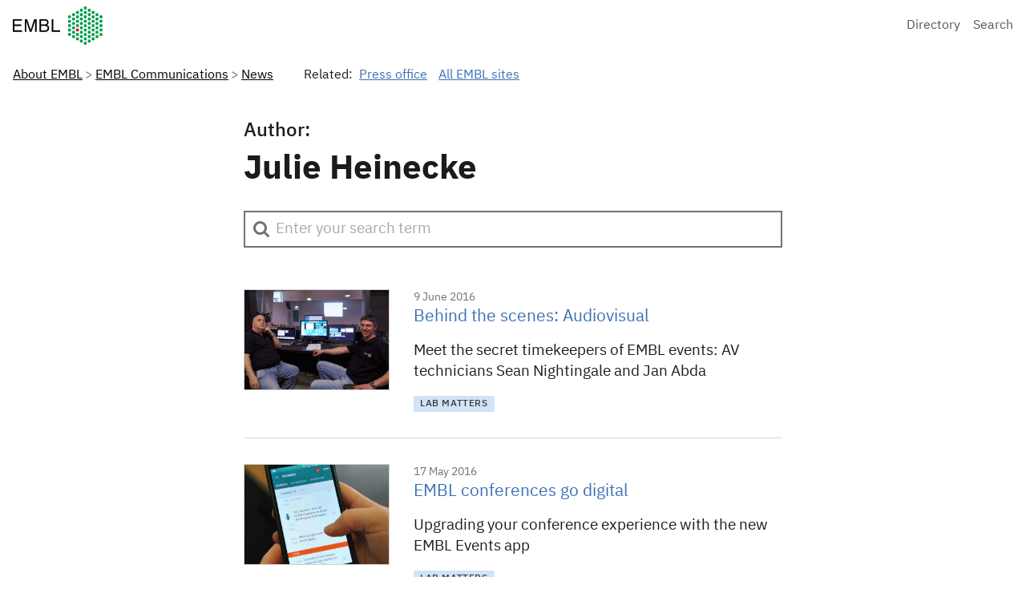

--- FILE ---
content_type: text/html; charset=UTF-8
request_url: https://www.embl.org/news/author/julie-heinecke/
body_size: 13513
content:
<!DOCTYPE html>
<html lang="en-US" class="vf-no-js">
<head>
  <meta charset="UTF-8">
  <meta name="viewport" content="width=device-width, initial-scale=1">
  <link rel="shortcut icon" href="https://assets.emblstatic.net/vf/v2.5.0/assets/embl-favicon/assets/favicon.ico">
  <link rel="apple-touch-icon" sizes="180x180" href="https://assets.emblstatic.net/vf/v2.5.0/assets/embl-favicon/assets/apple-touch-icon.png">
  <link rel="icon" type="image/png" sizes="32x32" href="https://assets.emblstatic.net/vf/v2.5.0/assets/embl-favicon/assets/favicon-32x32.png">
  <link rel="icon" type="image/png" sizes="16x16" href="https://assets.emblstatic.net/vf/v2.5.0/assets/embl-favicon/assets/favicon-16x16.png">
  <link rel="manifest" href="https://assets.emblstatic.net/vf/v2.5.0/assets/embl-favicon/assets/site.webmanifest">
  <link rel="mask-icon" href="https://assets.emblstatic.net/vf/v2.5.0/assets/embl-favicon/assets/safari-pinned-tab.svg" color="#ffffff">
  <meta name="msapplication-TileColor" content="#ffffff">
  <meta name="theme-color" content="#ffffff">  
  <!-- Search indexing optimisations -->
  <meta class="swiftype" name="what" data-type="string" content="News" />
  <meta class="swiftype" name="news-description" data-type="string" content="Meet the secret timekeepers of EMBL events: AV technicians Sean Nightingale and Jan Abda" />
  <meta class="swiftype" name="image" data-type="enum" content="https://www.embl.org/news/wp-content/uploads/2016/06/AV_620x425.jpg" />
<meta name='robots' content='noindex, follow' />
	<style>img:is([sizes="auto" i], [sizes^="auto," i]) { contain-intrinsic-size: 3000px 1500px }</style>
	
	<!-- This site is optimized with the Yoast SEO plugin v26.2 - https://yoast.com/wordpress/plugins/seo/ -->
	<title>Julie Heinecke, Author at EMBL</title>
	<meta property="og:locale" content="en_US" />
	<meta property="og:type" content="profile" />
	<meta property="og:title" content="Julie Heinecke, Author at EMBL" />
	<meta property="og:url" content="https://www.embl.org/news/author/julie-heinecke/" />
	<meta property="og:site_name" content="EMBL" />
	<meta property="og:image" content="https://secure.gravatar.com/avatar/817db50f75bdb2760d401d0ef312b096?s=500&d=mm&r=g" />
	<meta name="twitter:card" content="summary_large_image" />
	<meta name="twitter:site" content="@embl" />
	<script type="application/ld+json" class="yoast-schema-graph">{"@context":"https://schema.org","@graph":[{"@type":"ProfilePage","@id":"https://www.embl.org/news/author/julie-heinecke/","url":"https://www.embl.org/news/author/julie-heinecke/","name":"Julie Heinecke, Author at EMBL","isPartOf":{"@id":"https://www.embl.org/news/#website"},"primaryImageOfPage":{"@id":"https://www.embl.org/news/author/julie-heinecke/#primaryimage"},"image":{"@id":"https://www.embl.org/news/author/julie-heinecke/#primaryimage"},"thumbnailUrl":"https://www.embl.org/news/wp-content/uploads/2016/06/AV_620x425.jpg","inLanguage":"en-US","potentialAction":[{"@type":"ReadAction","target":["https://www.embl.org/news/author/julie-heinecke/"]}]},{"@type":"ImageObject","inLanguage":"en-US","@id":"https://www.embl.org/news/author/julie-heinecke/#primaryimage","url":"https://www.embl.org/news/wp-content/uploads/2016/06/AV_620x425.jpg","contentUrl":"https://www.embl.org/news/wp-content/uploads/2016/06/AV_620x425.jpg","width":620,"height":425,"caption":"EMBL AV technicians Sean Nightingale (left) and Jan Abda (right) PHOTO: EMBL Photolab/Hugo Neves"},{"@type":"WebSite","@id":"https://www.embl.org/news/#website","url":"https://www.embl.org/news/","name":"European Molecular Biology Laboratory News","description":"News from the European Molecular Biology Laboratory","publisher":{"@id":"https://www.embl.org/news/#organization"},"alternateName":"EMBL News","potentialAction":[{"@type":"SearchAction","target":{"@type":"EntryPoint","urlTemplate":"https://www.embl.org/news/?s={search_term_string}"},"query-input":{"@type":"PropertyValueSpecification","valueRequired":true,"valueName":"search_term_string"}}],"inLanguage":"en-US"},{"@type":"Organization","@id":"https://www.embl.org/news/#organization","name":"European Molecular Biology Laboratory","alternateName":"EMBL","url":"https://www.embl.org/news/","logo":{"@type":"ImageObject","inLanguage":"en-US","@id":"https://www.embl.org/news/#/schema/logo/image/","url":"https://www.embl.org/news/wp-content/uploads/2025/09/EMBL_logo_colour-1-300x144-1.png","contentUrl":"https://www.embl.org/news/wp-content/uploads/2025/09/EMBL_logo_colour-1-300x144-1.png","width":300,"height":144,"caption":"European Molecular Biology Laboratory"},"image":{"@id":"https://www.embl.org/news/#/schema/logo/image/"},"sameAs":["https://www.facebook.com/embl.org/","https://x.com/embl","https://www.instagram.com/embl_org/","https://www.linkedin.com/company/15813/","https://www.youtube.com/user/emblmedia/"]},{"@type":"Person","@id":"https://www.embl.org/news/#/schema/person/5f16c34a1cad3ffc96d4f3d5b1764803","name":"Julie Heinecke","image":{"@type":"ImageObject","inLanguage":"en-US","@id":"https://www.embl.org/news/#/schema/person/image/","url":"https://secure.gravatar.com/avatar/c8b089bd86eded769770feb617a673e3067be4df9e40d98c92cea093c85ba11e?s=96&d=mm&r=g","contentUrl":"https://secure.gravatar.com/avatar/c8b089bd86eded769770feb617a673e3067be4df9e40d98c92cea093c85ba11e?s=96&d=mm&r=g","caption":"Julie Heinecke"},"description":"From attending scientific conferences to marketing them, Julie Heinecke enjoys life behind the scenes bringing people to EMBL and making sure they have a great time here!","sameAs":["http://www.embl.de/training/events/","https://www.facebook.com/EMBLEvents","https://x.com/EMBLEvents"],"mainEntityOfPage":{"@id":"https://www.embl.org/news/author/julie-heinecke/"}}]}</script>
	<!-- / Yoast SEO plugin. -->


<link rel="alternate" type="application/rss+xml" title="EMBL &raquo; Posts by Julie Heinecke Feed" href="https://www.embl.org/news/author/julie-heinecke/feed/" />
<script nomodule src="https://cdnjs.cloudflare.com/polyfill/v3/polyfill.min.js?version=4.8.0&features=default"></script><script>
/*! VF-WP */
// Toggle JavaScript class in <html>
var $html = document.getElementsByTagName('html')[0];
$html.className = $html.className.replace(/(^|\s)vf-no-js(\s|$)/, '$1vf-js$2');
</script>
<script type="text/javascript">
/* <![CDATA[ */
window._wpemojiSettings = {"baseUrl":"https:\/\/s.w.org\/images\/core\/emoji\/16.0.1\/72x72\/","ext":".png","svgUrl":"https:\/\/s.w.org\/images\/core\/emoji\/16.0.1\/svg\/","svgExt":".svg","source":{"concatemoji":"https:\/\/www.embl.org\/news\/wp-includes\/js\/wp-emoji-release.min.js?ver=6.8.3"}};
/*! This file is auto-generated */
!function(s,n){var o,i,e;function c(e){try{var t={supportTests:e,timestamp:(new Date).valueOf()};sessionStorage.setItem(o,JSON.stringify(t))}catch(e){}}function p(e,t,n){e.clearRect(0,0,e.canvas.width,e.canvas.height),e.fillText(t,0,0);var t=new Uint32Array(e.getImageData(0,0,e.canvas.width,e.canvas.height).data),a=(e.clearRect(0,0,e.canvas.width,e.canvas.height),e.fillText(n,0,0),new Uint32Array(e.getImageData(0,0,e.canvas.width,e.canvas.height).data));return t.every(function(e,t){return e===a[t]})}function u(e,t){e.clearRect(0,0,e.canvas.width,e.canvas.height),e.fillText(t,0,0);for(var n=e.getImageData(16,16,1,1),a=0;a<n.data.length;a++)if(0!==n.data[a])return!1;return!0}function f(e,t,n,a){switch(t){case"flag":return n(e,"\ud83c\udff3\ufe0f\u200d\u26a7\ufe0f","\ud83c\udff3\ufe0f\u200b\u26a7\ufe0f")?!1:!n(e,"\ud83c\udde8\ud83c\uddf6","\ud83c\udde8\u200b\ud83c\uddf6")&&!n(e,"\ud83c\udff4\udb40\udc67\udb40\udc62\udb40\udc65\udb40\udc6e\udb40\udc67\udb40\udc7f","\ud83c\udff4\u200b\udb40\udc67\u200b\udb40\udc62\u200b\udb40\udc65\u200b\udb40\udc6e\u200b\udb40\udc67\u200b\udb40\udc7f");case"emoji":return!a(e,"\ud83e\udedf")}return!1}function g(e,t,n,a){var r="undefined"!=typeof WorkerGlobalScope&&self instanceof WorkerGlobalScope?new OffscreenCanvas(300,150):s.createElement("canvas"),o=r.getContext("2d",{willReadFrequently:!0}),i=(o.textBaseline="top",o.font="600 32px Arial",{});return e.forEach(function(e){i[e]=t(o,e,n,a)}),i}function t(e){var t=s.createElement("script");t.src=e,t.defer=!0,s.head.appendChild(t)}"undefined"!=typeof Promise&&(o="wpEmojiSettingsSupports",i=["flag","emoji"],n.supports={everything:!0,everythingExceptFlag:!0},e=new Promise(function(e){s.addEventListener("DOMContentLoaded",e,{once:!0})}),new Promise(function(t){var n=function(){try{var e=JSON.parse(sessionStorage.getItem(o));if("object"==typeof e&&"number"==typeof e.timestamp&&(new Date).valueOf()<e.timestamp+604800&&"object"==typeof e.supportTests)return e.supportTests}catch(e){}return null}();if(!n){if("undefined"!=typeof Worker&&"undefined"!=typeof OffscreenCanvas&&"undefined"!=typeof URL&&URL.createObjectURL&&"undefined"!=typeof Blob)try{var e="postMessage("+g.toString()+"("+[JSON.stringify(i),f.toString(),p.toString(),u.toString()].join(",")+"));",a=new Blob([e],{type:"text/javascript"}),r=new Worker(URL.createObjectURL(a),{name:"wpTestEmojiSupports"});return void(r.onmessage=function(e){c(n=e.data),r.terminate(),t(n)})}catch(e){}c(n=g(i,f,p,u))}t(n)}).then(function(e){for(var t in e)n.supports[t]=e[t],n.supports.everything=n.supports.everything&&n.supports[t],"flag"!==t&&(n.supports.everythingExceptFlag=n.supports.everythingExceptFlag&&n.supports[t]);n.supports.everythingExceptFlag=n.supports.everythingExceptFlag&&!n.supports.flag,n.DOMReady=!1,n.readyCallback=function(){n.DOMReady=!0}}).then(function(){return e}).then(function(){var e;n.supports.everything||(n.readyCallback(),(e=n.source||{}).concatemoji?t(e.concatemoji):e.wpemoji&&e.twemoji&&(t(e.twemoji),t(e.wpemoji)))}))}((window,document),window._wpemojiSettings);
/* ]]> */
</script>
<style id='wp-emoji-styles-inline-css' type='text/css'>

	img.wp-smiley, img.emoji {
		display: inline !important;
		border: none !important;
		box-shadow: none !important;
		height: 1em !important;
		width: 1em !important;
		margin: 0 0.07em !important;
		vertical-align: -0.1em !important;
		background: none !important;
		padding: 0 !important;
	}
</style>
<style id='classic-theme-styles-inline-css' type='text/css'>
/*! This file is auto-generated */
.wp-block-button__link{color:#fff;background-color:#32373c;border-radius:9999px;box-shadow:none;text-decoration:none;padding:calc(.667em + 2px) calc(1.333em + 2px);font-size:1.125em}.wp-block-file__button{background:#32373c;color:#fff;text-decoration:none}
</style>
<style id='global-styles-inline-css' type='text/css'>
:root{--wp--preset--aspect-ratio--square: 1;--wp--preset--aspect-ratio--4-3: 4/3;--wp--preset--aspect-ratio--3-4: 3/4;--wp--preset--aspect-ratio--3-2: 3/2;--wp--preset--aspect-ratio--2-3: 2/3;--wp--preset--aspect-ratio--16-9: 16/9;--wp--preset--aspect-ratio--9-16: 9/16;--wp--preset--color--black: #000000;--wp--preset--color--cyan-bluish-gray: #abb8c3;--wp--preset--color--white: #ffffff;--wp--preset--color--pale-pink: #f78da7;--wp--preset--color--vivid-red: #cf2e2e;--wp--preset--color--luminous-vivid-orange: #ff6900;--wp--preset--color--luminous-vivid-amber: #fcb900;--wp--preset--color--light-green-cyan: #7bdcb5;--wp--preset--color--vivid-green-cyan: #00d084;--wp--preset--color--pale-cyan-blue: #8ed1fc;--wp--preset--color--vivid-cyan-blue: #0693e3;--wp--preset--color--vivid-purple: #9b51e0;--wp--preset--color--grey: #707372;--wp--preset--color--green: #009f4d;--wp--preset--color--blue: #307fe2;--wp--preset--color--red: #e40046;--wp--preset--gradient--vivid-cyan-blue-to-vivid-purple: linear-gradient(135deg,rgba(6,147,227,1) 0%,rgb(155,81,224) 100%);--wp--preset--gradient--light-green-cyan-to-vivid-green-cyan: linear-gradient(135deg,rgb(122,220,180) 0%,rgb(0,208,130) 100%);--wp--preset--gradient--luminous-vivid-amber-to-luminous-vivid-orange: linear-gradient(135deg,rgba(252,185,0,1) 0%,rgba(255,105,0,1) 100%);--wp--preset--gradient--luminous-vivid-orange-to-vivid-red: linear-gradient(135deg,rgba(255,105,0,1) 0%,rgb(207,46,46) 100%);--wp--preset--gradient--very-light-gray-to-cyan-bluish-gray: linear-gradient(135deg,rgb(238,238,238) 0%,rgb(169,184,195) 100%);--wp--preset--gradient--cool-to-warm-spectrum: linear-gradient(135deg,rgb(74,234,220) 0%,rgb(151,120,209) 20%,rgb(207,42,186) 40%,rgb(238,44,130) 60%,rgb(251,105,98) 80%,rgb(254,248,76) 100%);--wp--preset--gradient--blush-light-purple: linear-gradient(135deg,rgb(255,206,236) 0%,rgb(152,150,240) 100%);--wp--preset--gradient--blush-bordeaux: linear-gradient(135deg,rgb(254,205,165) 0%,rgb(254,45,45) 50%,rgb(107,0,62) 100%);--wp--preset--gradient--luminous-dusk: linear-gradient(135deg,rgb(255,203,112) 0%,rgb(199,81,192) 50%,rgb(65,88,208) 100%);--wp--preset--gradient--pale-ocean: linear-gradient(135deg,rgb(255,245,203) 0%,rgb(182,227,212) 50%,rgb(51,167,181) 100%);--wp--preset--gradient--electric-grass: linear-gradient(135deg,rgb(202,248,128) 0%,rgb(113,206,126) 100%);--wp--preset--gradient--midnight: linear-gradient(135deg,rgb(2,3,129) 0%,rgb(40,116,252) 100%);--wp--preset--font-size--small: 14px;--wp--preset--font-size--medium: 20px;--wp--preset--font-size--large: 19px;--wp--preset--font-size--x-large: 42px;--wp--preset--font-size--extra-small: 13.99px;--wp--preset--font-size--regular: 16px;--wp--preset--font-size--extra-large: 32px;--wp--preset--spacing--20: 0.44rem;--wp--preset--spacing--30: 0.67rem;--wp--preset--spacing--40: 1rem;--wp--preset--spacing--50: 1.5rem;--wp--preset--spacing--60: 2.25rem;--wp--preset--spacing--70: 3.38rem;--wp--preset--spacing--80: 5.06rem;--wp--preset--shadow--natural: 6px 6px 9px rgba(0, 0, 0, 0.2);--wp--preset--shadow--deep: 12px 12px 50px rgba(0, 0, 0, 0.4);--wp--preset--shadow--sharp: 6px 6px 0px rgba(0, 0, 0, 0.2);--wp--preset--shadow--outlined: 6px 6px 0px -3px rgba(255, 255, 255, 1), 6px 6px rgba(0, 0, 0, 1);--wp--preset--shadow--crisp: 6px 6px 0px rgba(0, 0, 0, 1);}:where(.is-layout-flex){gap: 0.5em;}:where(.is-layout-grid){gap: 0.5em;}body .is-layout-flex{display: flex;}.is-layout-flex{flex-wrap: wrap;align-items: center;}.is-layout-flex > :is(*, div){margin: 0;}body .is-layout-grid{display: grid;}.is-layout-grid > :is(*, div){margin: 0;}:where(.wp-block-columns.is-layout-flex){gap: 2em;}:where(.wp-block-columns.is-layout-grid){gap: 2em;}:where(.wp-block-post-template.is-layout-flex){gap: 1.25em;}:where(.wp-block-post-template.is-layout-grid){gap: 1.25em;}.has-black-color{color: var(--wp--preset--color--black) !important;}.has-cyan-bluish-gray-color{color: var(--wp--preset--color--cyan-bluish-gray) !important;}.has-white-color{color: var(--wp--preset--color--white) !important;}.has-pale-pink-color{color: var(--wp--preset--color--pale-pink) !important;}.has-vivid-red-color{color: var(--wp--preset--color--vivid-red) !important;}.has-luminous-vivid-orange-color{color: var(--wp--preset--color--luminous-vivid-orange) !important;}.has-luminous-vivid-amber-color{color: var(--wp--preset--color--luminous-vivid-amber) !important;}.has-light-green-cyan-color{color: var(--wp--preset--color--light-green-cyan) !important;}.has-vivid-green-cyan-color{color: var(--wp--preset--color--vivid-green-cyan) !important;}.has-pale-cyan-blue-color{color: var(--wp--preset--color--pale-cyan-blue) !important;}.has-vivid-cyan-blue-color{color: var(--wp--preset--color--vivid-cyan-blue) !important;}.has-vivid-purple-color{color: var(--wp--preset--color--vivid-purple) !important;}.has-black-background-color{background-color: var(--wp--preset--color--black) !important;}.has-cyan-bluish-gray-background-color{background-color: var(--wp--preset--color--cyan-bluish-gray) !important;}.has-white-background-color{background-color: var(--wp--preset--color--white) !important;}.has-pale-pink-background-color{background-color: var(--wp--preset--color--pale-pink) !important;}.has-vivid-red-background-color{background-color: var(--wp--preset--color--vivid-red) !important;}.has-luminous-vivid-orange-background-color{background-color: var(--wp--preset--color--luminous-vivid-orange) !important;}.has-luminous-vivid-amber-background-color{background-color: var(--wp--preset--color--luminous-vivid-amber) !important;}.has-light-green-cyan-background-color{background-color: var(--wp--preset--color--light-green-cyan) !important;}.has-vivid-green-cyan-background-color{background-color: var(--wp--preset--color--vivid-green-cyan) !important;}.has-pale-cyan-blue-background-color{background-color: var(--wp--preset--color--pale-cyan-blue) !important;}.has-vivid-cyan-blue-background-color{background-color: var(--wp--preset--color--vivid-cyan-blue) !important;}.has-vivid-purple-background-color{background-color: var(--wp--preset--color--vivid-purple) !important;}.has-black-border-color{border-color: var(--wp--preset--color--black) !important;}.has-cyan-bluish-gray-border-color{border-color: var(--wp--preset--color--cyan-bluish-gray) !important;}.has-white-border-color{border-color: var(--wp--preset--color--white) !important;}.has-pale-pink-border-color{border-color: var(--wp--preset--color--pale-pink) !important;}.has-vivid-red-border-color{border-color: var(--wp--preset--color--vivid-red) !important;}.has-luminous-vivid-orange-border-color{border-color: var(--wp--preset--color--luminous-vivid-orange) !important;}.has-luminous-vivid-amber-border-color{border-color: var(--wp--preset--color--luminous-vivid-amber) !important;}.has-light-green-cyan-border-color{border-color: var(--wp--preset--color--light-green-cyan) !important;}.has-vivid-green-cyan-border-color{border-color: var(--wp--preset--color--vivid-green-cyan) !important;}.has-pale-cyan-blue-border-color{border-color: var(--wp--preset--color--pale-cyan-blue) !important;}.has-vivid-cyan-blue-border-color{border-color: var(--wp--preset--color--vivid-cyan-blue) !important;}.has-vivid-purple-border-color{border-color: var(--wp--preset--color--vivid-purple) !important;}.has-vivid-cyan-blue-to-vivid-purple-gradient-background{background: var(--wp--preset--gradient--vivid-cyan-blue-to-vivid-purple) !important;}.has-light-green-cyan-to-vivid-green-cyan-gradient-background{background: var(--wp--preset--gradient--light-green-cyan-to-vivid-green-cyan) !important;}.has-luminous-vivid-amber-to-luminous-vivid-orange-gradient-background{background: var(--wp--preset--gradient--luminous-vivid-amber-to-luminous-vivid-orange) !important;}.has-luminous-vivid-orange-to-vivid-red-gradient-background{background: var(--wp--preset--gradient--luminous-vivid-orange-to-vivid-red) !important;}.has-very-light-gray-to-cyan-bluish-gray-gradient-background{background: var(--wp--preset--gradient--very-light-gray-to-cyan-bluish-gray) !important;}.has-cool-to-warm-spectrum-gradient-background{background: var(--wp--preset--gradient--cool-to-warm-spectrum) !important;}.has-blush-light-purple-gradient-background{background: var(--wp--preset--gradient--blush-light-purple) !important;}.has-blush-bordeaux-gradient-background{background: var(--wp--preset--gradient--blush-bordeaux) !important;}.has-luminous-dusk-gradient-background{background: var(--wp--preset--gradient--luminous-dusk) !important;}.has-pale-ocean-gradient-background{background: var(--wp--preset--gradient--pale-ocean) !important;}.has-electric-grass-gradient-background{background: var(--wp--preset--gradient--electric-grass) !important;}.has-midnight-gradient-background{background: var(--wp--preset--gradient--midnight) !important;}.has-small-font-size{font-size: var(--wp--preset--font-size--small) !important;}.has-medium-font-size{font-size: var(--wp--preset--font-size--medium) !important;}.has-large-font-size{font-size: var(--wp--preset--font-size--large) !important;}.has-x-large-font-size{font-size: var(--wp--preset--font-size--x-large) !important;}
:where(.wp-block-post-template.is-layout-flex){gap: 1.25em;}:where(.wp-block-post-template.is-layout-grid){gap: 1.25em;}
:where(.wp-block-columns.is-layout-flex){gap: 2em;}:where(.wp-block-columns.is-layout-grid){gap: 2em;}
:root :where(.wp-block-pullquote){font-size: 1.5em;line-height: 1.6;}
</style>
<link rel='stylesheet' id='parent-style-css' href='https://www.embl.org/news/wp-content/themes/vf-wp/style.css?ver=6.8.3' type='text/css' media='all' />
<link rel='stylesheet' id='child-style-css' href='https://www.embl.org/news/wp-content/themes/vf-wp-news/style.css?ver=1.0.0-beta.1' type='text/css' media='all' />
<link rel='stylesheet' id='heateor_sss_frontend_css-css' href='https://www.embl.org/news/wp-content/plugins/sassy-social-share/public/css/sassy-social-share-public.css?ver=3.3.79' type='text/css' media='all' />
<style id='heateor_sss_frontend_css-inline-css' type='text/css'>
.heateor_sss_button_instagram span.heateor_sss_svg,a.heateor_sss_instagram span.heateor_sss_svg{background:radial-gradient(circle at 30% 107%,#fdf497 0,#fdf497 5%,#fd5949 45%,#d6249f 60%,#285aeb 90%)}.heateor_sss_horizontal_sharing .heateor_sss_svg,.heateor_sss_standard_follow_icons_container .heateor_sss_svg{color:#fff;border-width:0px;border-style:solid;border-color:transparent}.heateor_sss_horizontal_sharing .heateorSssTCBackground{color:#666}.heateor_sss_horizontal_sharing span.heateor_sss_svg:hover,.heateor_sss_standard_follow_icons_container span.heateor_sss_svg:hover{border-color:transparent;}.heateor_sss_vertical_sharing span.heateor_sss_svg,.heateor_sss_floating_follow_icons_container span.heateor_sss_svg{color:#fff;border-width:0px;border-style:solid;border-color:transparent;}.heateor_sss_vertical_sharing .heateorSssTCBackground{color:#666;}.heateor_sss_vertical_sharing span.heateor_sss_svg:hover,.heateor_sss_floating_follow_icons_container span.heateor_sss_svg:hover{border-color:transparent;}
</style>
<link rel='stylesheet' id='vfwp-css' href='https://www.embl.org/news/wp-content/themes/vf-wp/assets/css/styles.css?ver=1.0.0-beta.1' type='text/css' media='all' />
<script type="text/javascript" src="https://www.embl.org/news/wp-content/themes/vf-wp-news/scripts/jplist.min.js?ver=6.8.3" id="jplist-js"></script>
<link rel="https://api.w.org/" href="https://www.embl.org/news/wp-json/" /><link rel="alternate" title="JSON" type="application/json" href="https://www.embl.org/news/wp-json/wp/v2/users/31" /><link rel="EditURI" type="application/rsd+xml" title="RSD" href="https://www.embl.org/news/xmlrpc.php?rsd" />
<meta name="generator" content="WordPress 6.8.3" />
<meta name="embl:who" content="Press office" uuid="a0888875-cc3b-4340-a5c4-b64469d727f5">
<meta name="embl:where" content="All EMBL sites" uuid="89e00fee-87f4-482e-a801-4c3548bb6a58">
<meta name="embl:what" content="News" uuid="9d5c1ad2-fc08-4ec7-9f84-b42aa8356c4b">
<meta name="embl:active" content="what">

  <style type="text/css">
  #wpadminbar {
  margin-top: 0px !important;
  }
  </style></head>
<body class="vf-body "class="archive author author-julie-heinecke author-31 wp-embed-responsive wp-theme-vf-wp wp-child-theme-vf-wp-news vf-wp-theme vf-body vf-stack vf-stack--400">
<div class="vf-content-hub-html" data-cache="bda115a5">
  <!-- Generated by: http://content.embl.org/api/v1/pattern.html?filter-content-type=article&amp;filter-id=108434&amp;pattern=node-body -->
      <div data-embl-js-conditional-edit="108434">
              <header class="vf-header" data-vf-google-analytics-region="embl-header">
<div class="vf-global-header">
<a href="//www.embl.org" class="embl-logo"><span class="vf-u-sr-only">European Molecular Biology Laboratory Home</span></a>
<nav class="vf-navigation vf-navigation--global  | vf-cluster">
<ul class="vf-navigation__list | vf-list | vf-cluster__inner">
<li class="vf-navigation__item">
<a href="https://www.embl.org/directory" class="vf-navigation__link">Directory</a>
</li>
<li class="vf-navigation__item">
<a href="https://www.embl.org/search" class="vf-navigation__link">Search</a>
</li>
</ul>
</nav>
</div>
</header>
            <a class="vf-text vf-text--body-r vf-link embl-conditional-edit" rel="noopener noreferrer nofollow" href="/node/108434" target="_blank">Edit</a>
    </div>
  </div>

<nav class="vf-breadcrumbs embl-breadcrumbs-lookup" aria-label="Breadcrumb" data-embl-js-breadcrumbs-lookup>
  <div class="vf-list vf-list--inline | vf-breadcrumbs__list | embl-breadcrumbs-lookup--ghosting"></div>
</nav>

<section class="embl-grid embl-grid--has-centered-content | vf-content | vf-u-margin__top--800">
  <div>
    <!-- empty -->
  </div>
  <div>
    <h3 class="vf-text vf-text-heading--3 | vf-u-margin__bottom--0">
      Author:
    </h3>

    <h1>
      Julie Heinecke    </h1>
  </div>
</section>

<section
  class="embl-grid embl-grid--has-centered-content | vf-u-padding__top--500 vf-u-padding__bottom--500 | vf-u-margin__bottom--800">
  <div>
  </div>
  <div class="vf-form__item">
    <input id="search" class="vf-form__input vf-form__input--filter" data-jplist-control="textbox-filter"
      data-group="news" data-name="my-filter-1" data-path=".vf-summary__title" type="text" value=""
      placeholder="Enter your search term" data-clear-btn-id="name-clear-btn">
  </div>
  <button style="display: none;" type="button" id="name-clear-btn"
    class="vf-search__button | vf-button vf-button--tertiary vf-button--sm">
    <span class="vf-button__text">Reset</span>
  </button>
</section>

<section class="embl-grid embl-grid--has-centered-content">
  <div>
  </div>
  <div>
    <div data-jplist-group="news">
        
<article class="vf-summary vf-summary--news newsItem vf-u-margin__bottom--800 vf-u-padding__bottom--400 articleBottomBorder" data-jplist-item>
  <span class="vf-summary__date vf-u-text-color--grey" title="2016-06-09T11:45:07+02:00"data-eventtime="20160609">9 June  2016</span>

  <img width="300" height="206" src="https://www.embl.org/news/wp-content/uploads/2016/06/AV_620x425-300x206.jpg" class="vf-summary__image wp-post-image" alt="" loading="lazy" style="border: 1px solid #d0d0ce;" decoding="async" srcset="https://www.embl.org/news/wp-content/uploads/2016/06/AV_620x425-300x206.jpg 300w, https://www.embl.org/news/wp-content/uploads/2016/06/AV_620x425.jpg 620w" sizes="auto, (max-width: 300px) 100vw, 300px" />  <h3 class="vf-summary__title">
    <a href="https://www.embl.org/news/events/1606-audiovisual/" class="vf-summary__link">
      Behind the scenes: Audiovisual    </a>
  </h3>
  <p class="vf-summary__text">
    Meet the secret timekeepers of EMBL events: AV technicians Sean Nightingale and Jan Abda</p>
    <span class="vf-summary__category">
    <a class="vf-badge vf-badge--primary vf-u-margin__right--200 customBadgeBlue lab-matters"style="color: #373a36; text-decoration: none;" href="https://www.embl.org/news/category/lab-matters/">LAB MATTERS</a>      </span>
  <div class="vf-u-display-none">
    <p class="year a2016">2016</p>
    <p class="category">
    eventslab-matters    </p>
  </div>
         
</article>
        
<article class="vf-summary vf-summary--news newsItem vf-u-margin__bottom--800 vf-u-padding__bottom--400 articleBottomBorder" data-jplist-item>
  <span class="vf-summary__date vf-u-text-color--grey" title="2016-05-17T10:15:02+02:00"data-eventtime="20160517">17 May  2016</span>

  <img width="300" height="206" src="https://www.embl.org/news/wp-content/uploads/2016/05/620x445_app-300x206.jpg" class="vf-summary__image wp-post-image" alt="" loading="lazy" style="border: 1px solid #d0d0ce;" decoding="async" srcset="https://www.embl.org/news/wp-content/uploads/2016/05/620x445_app-300x206.jpg 300w, https://www.embl.org/news/wp-content/uploads/2016/05/620x445_app.jpg 620w" sizes="auto, (max-width: 300px) 100vw, 300px" />  <h3 class="vf-summary__title">
    <a href="https://www.embl.org/news/events/1605-event-app/" class="vf-summary__link">
      EMBL conferences go digital    </a>
  </h3>
  <p class="vf-summary__text">
    Upgrading your conference experience with the new EMBL Events app</p>
    <span class="vf-summary__category">
    <a class="vf-badge vf-badge--primary vf-u-margin__right--200 customBadgeBlue lab-matters"style="color: #373a36; text-decoration: none;" href="https://www.embl.org/news/category/lab-matters/">LAB MATTERS</a>      </span>
  <div class="vf-u-display-none">
    <p class="year a2016">2016</p>
    <p class="category">
    eventslab-matters    </p>
  </div>
         
</article>
        
<article class="vf-summary vf-summary--news newsItem vf-u-margin__bottom--800 vf-u-padding__bottom--400 articleBottomBorder" data-jplist-item>
  <span class="vf-summary__date vf-u-text-color--grey" title="2015-12-17T09:05:31+01:00"data-eventtime="20151217">17 December  2015</span>

  <img width="300" height="206" src="https://www.embl.org/news/wp-content/uploads/2015/12/2016Events-300x206.jpg" class="vf-summary__image wp-post-image" alt="" loading="lazy" style="border: 1px solid #d0d0ce;" decoding="async" srcset="https://www.embl.org/news/wp-content/uploads/2015/12/2016Events-300x206.jpg 300w, https://www.embl.org/news/wp-content/uploads/2015/12/2016Events.jpg 620w" sizes="auto, (max-width: 300px) 100vw, 300px" />  <h3 class="vf-summary__title">
    <a href="https://www.embl.org/news/events/1512_events-2016/" class="vf-summary__link">
      What&#8217;s on in 2016    </a>
  </h3>
  <p class="vf-summary__text">
    With 28 conferences and 57 courses, 2016 will be EMBL’s most eventful year to date.</p>
    <span class="vf-summary__category">
    <a class="vf-badge vf-badge--primary vf-u-margin__right--200 customBadgeBlue connections"style="color: #373a36; text-decoration: none;" href="https://www.embl.org/news/category/connections/">CONNECTIONS</a>      </span>
  <div class="vf-u-display-none">
    <p class="year a2015">2015</p>
    <p class="category">
    connectionsevents    </p>
  </div>
         
</article>
        
<article class="vf-summary vf-summary--news newsItem vf-u-margin__bottom--800 vf-u-padding__bottom--400 articleBottomBorder" data-jplist-item>
  <span class="vf-summary__date vf-u-text-color--grey" title="2015-12-17T09:05:03+01:00"data-eventtime="20151217">17 December  2015</span>

  <img width="300" height="206" src="https://www.embl.org/news/wp-content/uploads/2015/12/CoreTechnolgies-300x206.jpg" class="vf-summary__image wp-post-image" alt="" loading="lazy" style="border: 1px solid #d0d0ce;" decoding="async" srcset="https://www.embl.org/news/wp-content/uploads/2015/12/CoreTechnolgies-300x206.jpg 300w, https://www.embl.org/news/wp-content/uploads/2015/12/CoreTechnolgies.jpg 620w" sizes="auto, (max-width: 300px) 100vw, 300px" />  <h3 class="vf-summary__title">
    <a href="https://www.embl.org/news/events/1512-coretechnologies/" class="vf-summary__link">
      Event gets to the core of research    </a>
  </h3>
  <p class="vf-summary__text">
    Find out what’s in store at the 2016 Core Technologies for the Life Sciences meeting.</p>
    <span class="vf-summary__category">
    <a class="vf-badge vf-badge--primary vf-u-margin__right--200 customBadgeBlue connections"style="color: #373a36; text-decoration: none;" href="https://www.embl.org/news/category/connections/">CONNECTIONS</a>      </span>
  <div class="vf-u-display-none">
    <p class="year a2015">2015</p>
    <p class="category">
    connectionsevents    </p>
  </div>
         
</article>
        
<article class="vf-summary vf-summary--news newsItem vf-u-margin__bottom--800 vf-u-padding__bottom--400 articleBottomBorder" data-jplist-item>
  <span class="vf-summary__date vf-u-text-color--grey" title="2015-12-16T18:48:47+01:00"data-eventtime="20151216">16 December  2015</span>

  <img width="300" height="206" src="https://www.embl.org/news/wp-content/uploads/2015/12/Pencils_etc-300x206.jpg" class="vf-summary__image wp-post-image" alt="" loading="lazy" style="border: 1px solid #d0d0ce;" decoding="async" srcset="https://www.embl.org/news/wp-content/uploads/2015/12/Pencils_etc-300x206.jpg 300w, https://www.embl.org/news/wp-content/uploads/2015/12/Pencils_etc.jpg 620w" sizes="auto, (max-width: 300px) 100vw, 300px" />  <h3 class="vf-summary__title">
    <a href="https://www.embl.org/news/events/1512_event-posters/" class="vf-summary__link">
      Behind the scenes: Event poster design    </a>
  </h3>
  <p class="vf-summary__text">
    Designer Aditya Kusuma Jati reveals what makes a good event poster.</p>
    <span class="vf-summary__category">
    <a class="vf-badge vf-badge--primary vf-u-margin__right--200 customBadgeBlue people-perspectives"style="color: #373a36; text-decoration: none;" href="https://www.embl.org/news/category/people-perspectives/">PEOPLE &AMP; PERSPECTIVES</a>      </span>
  <div class="vf-u-display-none">
    <p class="year a2015">2015</p>
    <p class="category">
    eventspeople-perspectives    </p>
  </div>
         
</article>
        
<article class="vf-summary vf-summary--news newsItem vf-u-margin__bottom--800 vf-u-padding__bottom--400 articleBottomBorder" data-jplist-item>
  <span class="vf-summary__date vf-u-text-color--grey" title="2015-10-01T14:45:45+02:00"data-eventtime="20151001">1 October  2015</span>

  <img width="300" height="206" src="https://www.embl.org/news/wp-content/uploads/2015/09/1509-BehindScences-300x206.jpg" class="vf-summary__image wp-post-image" alt="" loading="lazy" style="border: 1px solid #d0d0ce;" decoding="async" srcset="https://www.embl.org/news/wp-content/uploads/2015/09/1509-BehindScences-300x206.jpg 300w, https://www.embl.org/news/wp-content/uploads/2015/09/1509-BehindScences.jpg 620w" sizes="auto, (max-width: 300px) 100vw, 300px" />  <h3 class="vf-summary__title">
    <a href="https://www.embl.org/news/events/1509_events-behind-the-scenes/" class="vf-summary__link">
      Behind the scenes: Event management    </a>
  </h3>
  <p class="vf-summary__text">
    Long-time events pro Antje Seeck gives us her take on how to organise a successful conference.</p>
    <span class="vf-summary__category">
    <a class="vf-badge vf-badge--primary vf-u-margin__right--200 customBadgeBlue people-perspectives"style="color: #373a36; text-decoration: none;" href="https://www.embl.org/news/category/people-perspectives/">PEOPLE &AMP; PERSPECTIVES</a>      </span>
  <div class="vf-u-display-none">
    <p class="year a2015">2015</p>
    <p class="category">
    eventspeople-perspectives    </p>
  </div>
         
</article>
        
<article class="vf-summary vf-summary--news newsItem vf-u-margin__bottom--800 vf-u-padding__bottom--400 articleBottomBorder" data-jplist-item>
  <span class="vf-summary__date vf-u-text-color--grey" title="2015-09-29T10:41:44+02:00"data-eventtime="20150929">29 September  2015</span>

  <img width="300" height="206" src="https://www.embl.org/news/wp-content/uploads/2015/09/1509-EMBL-WGC-ib-300x206.jpg" class="vf-summary__image wp-post-image" alt="" loading="lazy" style="border: 1px solid #d0d0ce;" decoding="async" srcset="https://www.embl.org/news/wp-content/uploads/2015/09/1509-EMBL-WGC-ib-300x206.jpg 300w, https://www.embl.org/news/wp-content/uploads/2015/09/1509-EMBL-WGC-ib.jpg 620w" sizes="auto, (max-width: 300px) 100vw, 300px" />  <h3 class="vf-summary__title">
    <a href="https://www.embl.org/news/events/1509_embl-wgc/" class="vf-summary__link">
      Joining forces for events    </a>
  </h3>
  <p class="vf-summary__text">
    EMBL-Wellcome Genome Campus events collaboration showcases open, application-based science.</p>
    <span class="vf-summary__category">
    <a class="vf-badge vf-badge--primary vf-u-margin__right--200 customBadgeBlue connections"style="color: #373a36; text-decoration: none;" href="https://www.embl.org/news/category/connections/">CONNECTIONS</a>      </span>
  <div class="vf-u-display-none">
    <p class="year a2015">2015</p>
    <p class="category">
    connectionsevents    </p>
  </div>
         
</article>
        
<article class="vf-summary vf-summary--news newsItem vf-u-margin__bottom--800 vf-u-padding__bottom--400 articleBottomBorder" data-jplist-item>
  <span class="vf-summary__date vf-u-text-color--grey" title="2015-09-28T11:45:00+02:00"data-eventtime="20150928">28 September  2015</span>

  <img width="300" height="206" src="https://www.embl.org/news/wp-content/uploads/2015/09/1509-Aquatic-300x206.jpg" class="vf-summary__image wp-post-image" alt="" loading="lazy" style="border: 1px solid #d0d0ce;" decoding="async" srcset="https://www.embl.org/news/wp-content/uploads/2015/09/1509-Aquatic-300x206.jpg 300w, https://www.embl.org/news/wp-content/uploads/2015/09/1509-Aquatic.jpg 620w" sizes="auto, (max-width: 300px) 100vw, 300px" />  <h3 class="vf-summary__title">
    <a href="https://www.embl.org/news/events/1509_ees16/" class="vf-summary__link">
      Symposium sails sea of knowledge    </a>
  </h3>
  <p class="vf-summary__text">
    Insights from organisers of upcoming EMBO|EMBL Aquatic Microeukaryotes symposium.</p>
    <span class="vf-summary__category">
    <a class="vf-badge vf-badge--primary vf-u-margin__right--200 customBadgeBlue connections"style="color: #373a36; text-decoration: none;" href="https://www.embl.org/news/category/connections/">CONNECTIONS</a>      </span>
  <div class="vf-u-display-none">
    <p class="year a2015">2015</p>
    <p class="category">
    connectionsevents    </p>
  </div>
         
</article>
        
      <!-- no results control -->
      <article class="vf-summary vf-summary--event" data-jplist-control="no-results" data-group="news"
        data-name="no-results">
        <p class="vf-summary__text">
          No matching posts found
        </p>
      </article>
    </div>

    <nav class="vf-pagination" aria-label="Pagination" data-jplist-control="pagination" data-group="news"
     data-items-per-page="15" data-current-page="0" data-range="5" data-name="pagination1" id="paging-data">

  <ul class="vf-pagination__list" id="pagination_list">
    <li class="vf-pagination__item vf-pagination__item--previous-page" data-type="prev">
      <a class="vf-pagination__link" href="#">
        <span class="vf-pagination__label">Previous <span class="vf-u-sr-only"> page</span></span>
      </a>
    </li>
    <div data-type="pages" style="display: flex;">
      <li class="vf-pagination__item" data-type="page" data-current-page="{pageNumber}">
        <a href="#" class="vf-pagination__link">
          {pageNumber}
        </a>
      </li>
    </div>
    <li class="vf-pagination__item vf-pagination__item--next-page" data-type="next">
      <a href="#" class="vf-pagination__link">
        Next<span class="vf-u-sr-only"> page</span>
      </a>
    </li>
  </ul>
  <div class="vf-u-display-none totalrecords" data-type="info" id="totalrecords">{itemsNumber}</div>
</nav>
<script>
/**
 * Function to update paging VF classes when page item is disable
 */
function disablePaginationUpdate() {
  var li_disabled = document.querySelector('[class*="jplist-disabled"]');
  var pagination_disable_label = 'Previous';
  if (li_disabled !== null && li_disabled.hasAttribute("data-type")) {
      const li_disabled_data_type = li_disabled.getAttribute("data-type");
      if (li_disabled_data_type) {
        if (li_disabled_data_type == 'next') {
          pagination_disable_label = "Next";
        }
        else {
          pagination_disable_label = "Previous";
        }
      }
    li_disabled.classList.add("disabled");
    li_disabled.innerHTML = "<span class=\"vf-pagination__label\">" + pagination_disable_label + "</span>";
  }
}

/**
 * Function to update paging classes when page item is active
 */
function activePaginationUpdate() {
  var li_active = document.querySelector('[class*="jplist-selected"]');
    li_active_page_value = 0;
  if (li_active !== null && li_active.hasAttribute("data-selected")) {
      const li_active_page = li_active.getAttribute("data-selected");
      li_initial_page_value = parseInt(li_active.getAttribute("data-page"));
      // increment paging value as by default active page starts from 0
      let li_active_page_value = li_initial_page_value + 1;
      // update relevant active classes to li
      li_active.classList.add("vf-pagination__item--is-active");
      li_active.innerHTML = "<span class=\"vf-pagination__label\" aria-current=\"page\"><span class=\"vf-u-sr-only\">Page </span>" + li_active_page_value + "</span>";
      
      // Update previous li to active if paging increases
      if(li_active_page_value > 1) {
        var li_previous_acive = document.querySelector('[class*="vf-pagination__item--previous-page"]');
        if (li_previous_acive !== null) {
          li_previous_acive.classList.remove("disabled");
          li_previous_acive.innerHTML = "<a class=\"vf-pagination__link\" href=\"#\">Previous <span class=\"vf-u-sr-only\"> page</span></a>";
        }
      }
      // Update next li to as active if paging decreses
      var li_next_active = document.querySelector('[class*="vf-pagination__item--next-page"]');
      if (li_next_active !== null) {
        let li_next_active_page_value = parseInt(li_next_active.getAttribute("data-page"));
        if(li_initial_page_value < li_next_active_page_value) {
          li_next_active.classList.remove("disabled");
          li_next_active.innerHTML = "<a class=\"vf-pagination__link\" href=\"#\">Next <span class=\"vf-u-sr-only\"> page</span></a>";
        }
      }   
  }
}
// Call paging functions on document load as it is async client side Jplist paging
document.addEventListener('DOMContentLoaded', function() {
  disablePaginationUpdate();
  activePaginationUpdate();
});
// Call paging functions on click of paging element as well to udpate logic correctly
document.getElementById("paging-data").addEventListener("click", function(){
  disablePaginationUpdate();
  activePaginationUpdate();
});
</script>

  </div>
  <div>
  </div>
</section>


<script type="text/javascript">
  jplist.init({
    deepLinking: true
  });

</script>



<div class="vf-grid | vf-u-background-color--blue--dark | vf-u-text-color--ui--white | vf-u-fullbleed | newsletter-container vf-u-padding__bottom--400 | vf-u-padding__top--400 | vf-u-margin__top--400"
  style="--page-grid-gap: 0;">
  <div class="vf-u-padding--400">
    <h3 class="vf-text vf-text-heading--4 | newsletter-title">Subscribe to our <span class="vf-u-text--nowrap">e-newsletter</span></h3>
    <script>(function() {
	window.mc4wp = window.mc4wp || {
		listeners: [],
		forms: {
			on: function(evt, cb) {
				window.mc4wp.listeners.push(
					{
						event   : evt,
						callback: cb
					}
				);
			}
		}
	}
})();
</script><!-- Mailchimp for WordPress v4.10.8 - https://wordpress.org/plugins/mailchimp-for-wp/ --><form id="mc4wp-form-1" class="mc4wp-form mc4wp-form-7843" method="post" data-id="7843" data-name="eNewsletter" ><div class="mc4wp-form-fields"> <div class="vf-form__item" data-vf-js-form-floatlabel style="display: flex; align-items: baseline;">
  <input type="email" name="EMAIL" id="text" class="vf-form__input" placeholder="Email"
    style="padding: 5px 10px; margin-right: 10px; flex: 1;">
  <button class="vf-button vf-button--primary vf-button--sm"
    style="margin-top: 0; flex-shrink: 0;">Subscribe</button>
</div>
</div><label style="display: none !important;">Leave this field empty if you're human: <input type="text" name="_mc4wp_honeypot" value="" tabindex="-1" autocomplete="off" /></label><input type="hidden" name="_mc4wp_timestamp" value="1768934524" /><input type="hidden" name="_mc4wp_form_id" value="7843" /><input type="hidden" name="_mc4wp_form_element_id" value="mc4wp-form-1" /><div class="mc4wp-response"></div></form><!-- / Mailchimp for WordPress Plugin -->  </div>
  <div class="vf-u-padding--400 | newsletter-box">
    <h3 class="vf-text vf-text-heading--4">News archive</h3>
    <a href="https://us19.campaign-archive.com/home/?u=0e036bd015172d9634dbdba98&id=35e7ef8d6f" class="vf-link">E-newsletter archive</a><br><br>
    <a href="https://www.embl.org/news/embletc-archive/" class="vf-link">EMBLetc archive</a><br><br>
    <a href="https://www.embl.org/news/archive" class="vf-link">News archive</a>
  </div>

  <div class="vf-u-padding--400 | press-box">
    <h3 class="vf-text vf-text-heading--4">For press</h3>
    <a href="https://www.embl.org/press/"
      class="vf-link | vf-u-padding__bottom--sm">Contact the Press Office</a>
  </div>

  <svg aria-hidden="true" display="none" class="vf-icon-collection vf-icon-collection--social">
  <defs>
    <g id="vf-social--linkedin">
      <rect xmlns="http://www.w3.org/2000/svg" width="5" height="14" x="2" y="8.5" rx=".5" ry=".5"/><ellipse xmlns="http://www.w3.org/2000/svg" cx="4.48" cy="4" rx="2.48" ry="2.5"/><path xmlns="http://www.w3.org/2000/svg" d="M18.5,22.5h3A.5.5,0,0,0,22,22V13.6C22,9.83,19.87,8,16.89,8a4.21,4.21,0,0,0-3.17,1.27A.41.41,0,0,1,13,9a.5.5,0,0,0-.5-.5h-3A.5.5,0,0,0,9,9V22a.5.5,0,0,0,.5.5h3A.5.5,0,0,0,13,22V14.5a2.5,2.5,0,0,1,5,0V22A.5.5,0,0,0,18.5,22.5Z"/>
    </g>
    <g id="vf-social--facebook">
      <path xmlns="http://www.w3.org/2000/svg" d="m18.14 7.17a.5.5 0 0 0 -.37-.17h-3.77v-1.41c0-.28.06-.6.51-.6h3a.44.44 0 0 0 .35-.15.5.5 0 0 0 .14-.34v-4a.5.5 0 0 0 -.5-.5h-4.33c-4.8 0-5.17 4.1-5.17 5.35v1.65h-2.5a.5.5 0 0 0 -.5.5v4a.5.5 0 0 0 .5.5h2.5v11.5a.5.5 0 0 0 .5.5h5a.5.5 0 0 0 .5-.5v-11.5h3.35a.5.5 0 0 0 .5-.45l.42-4a.5.5 0 0 0 -.13-.38z"/>
    </g>
    <g id="vf-social--twitter">
    <path d="M18.244 2.25h3.308l-7.227 8.26 8.502 11.24H16.17l-5.214-6.817L4.99 21.75H1.68l7.73-8.835L1.254 2.25H8.08l4.713 6.231zm-1.161 17.52h1.833L7.084 4.126H5.117z"></path>
    </g>
    <g id="vf-social--youtube">
      <path xmlns="http://www.w3.org/2000/svg" d="M20.06,3.5H3.94A3.94,3.94,0,0,0,0,7.44v9.12A3.94,3.94,0,0,0,3.94,20.5H20.06A3.94,3.94,0,0,0,24,16.56V7.44A3.94,3.94,0,0,0,20.06,3.5ZM16.54,12,9.77,16.36A.5.5,0,0,1,9,15.94V7.28a.5.5,0,0,1,.77-.42l6.77,4.33a.5.5,0,0,1,0,.84Z"/>
    </g>
    <g id="vf-social--instagram">
      <path xmlns="http://www.w3.org/2000/svg" d="M17.5,0H6.5A6.51,6.51,0,0,0,0,6.5v11A6.51,6.51,0,0,0,6.5,24h11A6.51,6.51,0,0,0,24,17.5V6.5A6.51,6.51,0,0,0,17.5,0ZM12,17.5A5.5,5.5,0,1,1,17.5,12,5.5,5.5,0,0,1,12,17.5Zm6.5-11A1.5,1.5,0,1,1,20,5,1.5,1.5,0,0,1,18.5,6.5Z"/>
    </g>
    <g id="vf-social--bluesky">
      <path xmlns="http://www.w3.org/2000/svg" d="M12 10.8c-1.087 -2.114 -4.046 -6.053 -6.798 -7.995C2.566 0.944 1.561 1.266 0.902 1.565 0.139 1.908 0 3.08 0 3.768c0 0.69 0.378 5.65 0.624 6.479 0.815 2.736 3.713 3.66 6.383 3.364 0.136 -0.02 0.275 -0.039 0.415 -0.056 -0.138 0.022 -0.276 0.04 -0.415 0.056 -3.912 0.58 -7.387 2.005 -2.83 7.078 5.013 5.19 6.87 -1.113 7.823 -4.308 0.953 3.195 2.05 9.271 7.733 4.308 4.267 -4.308 1.172 -6.498 -2.74 -7.078a8.741 8.741 0 0 1 -0.415 -0.056c0.14 0.017 0.279 0.036 0.415 0.056 2.67 0.297 5.568 -0.628 6.383 -3.364 0.246 -0.828 0.624 -5.79 0.624 -6.478 0 -0.69 -0.139 -1.861 -0.902 -2.206 -0.659 -0.298 -1.664 -0.62 -4.3 1.24C16.046 4.748 13.087 8.687 12 10.8"></path>
    </g>
  </defs>
</svg>

<div class="vf-social-links dark-mode | vf-u-padding--400">
    <h3 class="vf-social-links__heading">
      Follow us
    </h3>
    <ul class="vf-social-links__list">
      <li class="vf-social-links__item">

          <a class="vf-social-links__link" href="https://www.linkedin.com/company/embl/">
      <span class="vf-u-sr-only">linkedin</span>

      <svg aria-hidden="true" class="vf-icon vf-icon--social vf-icon--linkedin" width="24" height="24" viewBox="0 0 24 24" xmlns="http://www.w3.org/2000/svg" version="1.1" preserveAspectRatio="xMinYMin">
        <use xlink:href="#vf-social--linkedin"></use>
      </svg>
    </a>

      </li>
        <li class="vf-social-links__item">

            <a class="vf-social-links__link" href="https://bsky.app/profile/embl.org">
        <span class="vf-u-sr-only">bluesky</span>

        <svg aria-hidden="true" class="vf-icon vf-icon--social vf-icon--bluesky" width="24" height="24" viewBox="0 0 24 24" xmlns="http://www.w3.org/2000/svg" version="1.1" preserveAspectRatio="xMinYMin">
          <use xlink:href="#vf-social--bluesky"></use>
        </svg>
      </a>

        </li>

        <li class="vf-social-links__item">

            <a class="vf-social-links__link" href="https://www.instagram.com/embl_org/?hl=en">
        <span class="vf-u-sr-only">instagram</span>

        <svg aria-hidden="true" class="vf-icon vf-icon--social vf-icon--instagram" width="24" height="24" viewBox="0 0 24 24" xmlns="http://www.w3.org/2000/svg" version="1.1" preserveAspectRatio="xMinYMin">
          <use xlink:href="#vf-social--instagram"></use>
        </svg>
      </a>

        </li>
        <li class="vf-social-links__item">

            <a class="vf-social-links__link" href="https://www.youtube.com/channel/UCyd8h6EUXckAJh7xKN1d28g">
        <span class="vf-u-sr-only">youtube</span>

        <svg aria-hidden="true" class="vf-icon vf-icon--social vf-icon--youtube" width="24" height="24" viewBox="0 0 24 24" xmlns="http://www.w3.org/2000/svg" version="1.1" preserveAspectRatio="xMinYMin">
          <use xlink:href="#vf-social--youtube"></use>
        </svg>
      </a>

        </li>
    </ul>

</div>  </div>

</section>
<div class="vf-content-hub-html" data-cache="d39a97ac">
  <!-- Generated by: http://content.embl.org/api/v1/pattern.html?filter-content-type=article&amp;filter-id=108436&amp;pattern=node-body -->
      <div data-embl-js-conditional-edit="108436">
              <footer class="vf-footer" data-vf-google-analytics-region="embl-footer">
  <div class="vf-footer__links-group | vf-grid vf-grid__col-5" style="border-top: none">
    <section class="vf-links vf-grid__col--span-3">
      <p class="vf-footer__notice">
        EMBL is Europe’s life sciences laboratory – an intergovernmental organisation with more than 80 independent research groups covering the spectrum of molecular biology.
      </p>
      <div class="vf-section-header">
        <a href="/directory/" style="color: white !important" class="vf-button vf-button--primary vf-button--sm">View the EMBL.org directory</a>
        <p class="vf-section-header__text">  <span class="vf-u-text--nowrap"> </span></p>
      </div>
    </section>

    <section class="vf-links">
      <h4 class="vf-links__heading"><a class="vf-heading__link" href="https://www.embl.org/about/missions/">Missions</a></h4>
      <ul class="vf-links__list | vf-list">
        <li class="vf-list__item">
          <a href="https://www.embl.org/research/" class="vf-list__link">Research</a>
        </li>
        <li class="vf-list__item">
          <a href="https://www.embl.org/services-facilities/" class="vf-list__link">Scientific services</a>
        </li>
        <li class="vf-list__item">
          <a href="https://www.embl.org/training/" class="vf-list__link">Training</a>
        </li>
        <li class="vf-list__item">
          <a href="https://www.embl.org/industry/" class="vf-list__link">Innovation and Translation</a>
        </li>
        <li class="vf-list__item">
          <a href="https://www.embl.org/international-relations/" class="vf-list__link">Integration of Life Sciences</a>
        </li>
      </ul>
    </section>

    <section class="vf-links">
      <h4 class="vf-links__heading"><a class="vf-heading__link" href="https://www.embl.org/about/">About</a></h4>
      <ul class="vf-links__list | vf-list">
        <li class="vf-list__item">
          <a href="https://www.embl.org/contact/" class="vf-list__link">Contact us</a>
        </li>
        <li class="vf-list__item">
          <a href="https://www.embl.org/events/" class="vf-list__link">Events</a>
        </li>
        <li class="vf-list__item">
          <a href="https://embl.wd103.myworkdayjobs.com/EMBL" class="vf-list__link">Jobs</a>
        </li>
        <li class="vf-list__item">
          <a href="https://www.embl.org/news/" class="vf-list__link">News</a>
        </li>
        <li class="vf-list__item">
          <a href="https://www.embl.org/people/" class="vf-list__link">People directory</a>
        </li>
        <li class="vf-list__item">
          <a href="https://www.embl.org/social-media/" class="vf-list__link">Social media</a>
        </li>
      </ul>
    </section>
  </div>

  <p class="vf-footer__legal">
    <span class="vf-footer__legal-text"><a class="vf-footer__link" href="https://www.embl.org/info/privacy-policy/">Privacy policy</a></span>
    <span class="vf-footer__legal-text"><a class="vf-footer__link" href="https://www.embl.org/about/open-science/">Open science</a></span>
    <span class="vf-footer__legal-text"><a class="vf-footer__link" href="https://www.embl.org/about/research-assessment/">Research Assessment</a></span>
    <span class="vf-footer__legal-text">© EMBL 2025</span>
    <span class="vf-footer__legal-text" style="grid-row: 1/-1;grid-column: 12">
      <a class="vf-footer__link" href="https://www.embl.org/internal-information/">Intranet for staff</a>
    </span>
  </p>
</footer>
            <a class="vf-text vf-text--body-r vf-link embl-conditional-edit" rel="noopener noreferrer nofollow" href="/node/108436" target="_blank">Edit</a>
    </div>
  </div>
<script type="speculationrules">
{"prefetch":[{"source":"document","where":{"and":[{"href_matches":"\/news\/*"},{"not":{"href_matches":["\/news\/wp-*.php","\/news\/wp-admin\/*","\/news\/wp-content\/uploads\/*","\/news\/wp-content\/*","\/news\/wp-content\/plugins\/*","\/news\/wp-content\/themes\/vf-wp-news\/*","\/news\/wp-content\/themes\/vf-wp\/*","\/news\/*\\?(.+)"]}},{"not":{"selector_matches":"a[rel~=\"nofollow\"]"}},{"not":{"selector_matches":".no-prefetch, .no-prefetch a"}}]},"eagerness":"conservative"}]}
</script>

		<!-- GA Google Analytics @ https://m0n.co/ga -->
		<script async src="https://www.googletagmanager.com/gtag/js?id=G-QZCS800LM6"></script>
		<script>
			window.dataLayer = window.dataLayer || [];
			function gtag(){dataLayer.push(arguments);}
			gtag('js', new Date());
			gtag('config', 'G-QZCS800LM6');
		</script>

	<script>(function() {function maybePrefixUrlField () {
  const value = this.value.trim()
  if (value !== '' && value.indexOf('http') !== 0) {
    this.value = 'http://' + value
  }
}

const urlFields = document.querySelectorAll('.mc4wp-form input[type="url"]')
for (let j = 0; j < urlFields.length; j++) {
  urlFields[j].addEventListener('blur', maybePrefixUrlField)
}
})();</script><script type="text/javascript" src="https://www.embl.org/news/wp-content/themes/vf-wp/assets/scripts/jquery-3.4.1.min.js?ver=3.4.1" id="jquery-js"></script>
<script type="text/javascript" id="heateor_sss_sharing_js-js-before">
/* <![CDATA[ */
function heateorSssLoadEvent(e) {var t=window.onload;if (typeof window.onload!="function") {window.onload=e}else{window.onload=function() {t();e()}}};	var heateorSssSharingAjaxUrl = 'https://www.embl.org/news/wp-admin/admin-ajax.php', heateorSssCloseIconPath = 'https://www.embl.org/news/wp-content/plugins/sassy-social-share/public/../images/close.png', heateorSssPluginIconPath = 'https://www.embl.org/news/wp-content/plugins/sassy-social-share/public/../images/logo.png', heateorSssHorizontalSharingCountEnable = 0, heateorSssVerticalSharingCountEnable = 0, heateorSssSharingOffset = -10; var heateorSssMobileStickySharingEnabled = 0;var heateorSssCopyLinkMessage = "Link copied.";var heateorSssUrlCountFetched = [], heateorSssSharesText = 'Shares', heateorSssShareText = 'Share';function heateorSssPopup(e) {window.open(e,"popUpWindow","height=400,width=600,left=400,top=100,resizable,scrollbars,toolbar=0,personalbar=0,menubar=no,location=no,directories=no,status")}
/* ]]> */
</script>
<script type="text/javascript" src="https://www.embl.org/news/wp-content/plugins/sassy-social-share/public/js/sassy-social-share-public.js?ver=3.3.79" id="heateor_sss_sharing_js-js"></script>
<script type="text/javascript" src="https://www.embl.org/news/wp-content/themes/vf-wp/assets/scripts/scripts.js?ver=1.0.0-beta.1" id="vf-scripts-js"></script>
<script type="text/javascript" defer src="https://www.embl.org/news/wp-content/plugins/mailchimp-for-wp/assets/js/forms.js?ver=4.10.8" id="mc4wp-forms-api-js"></script>
</body>
</html>


--- FILE ---
content_type: application/javascript
request_url: https://www.embl.org/news/wp-content/themes/vf-wp/assets/scripts/scripts.js?ver=1.0.0-beta.1
body_size: 28703
content:
'use strict';

// vf-banner

/**
 * Clear the cooke. This is mostly a development tool.
 */
/* eslint-disable no-unused-vars */
function vfBannerReset(vfBannerCookieNameAndVersion) {
  vfBannerSetCookie(vfBannerCookieNameAndVersion, false);
}
/* eslint-enable no-unused-vars */

/**
 * Dismiss a banner
 */
function vfBannerClose(targetBanner) {
  // remove padding added to not cover up content
  if (targetBanner.classList.contains("vf-banner--fixed")) {
    var height = targetBanner.offsetHeight || 0;
    var pagePadding;
    if (targetBanner.classList.contains("vf-banner--top")) {
      pagePadding = document.body.style.paddingTop.replace(/\D/g, "") || 0;
      pagePadding = pagePadding - height;
      document.body.style.paddingTop = pagePadding + "px";
    }
    if (targetBanner.classList.contains("vf-banner--bottom")) {
      pagePadding = document.body.style.paddingBottom.replace(/\D/g, "") || 0;
      pagePadding = pagePadding - height;
      document.body.style.paddingBottom = pagePadding + "px";
    }
  }

  // dismiss banner
  targetBanner.classList.add("vf-u-display-none");
}

/**
 * Confirm a banner, initiate cookie logging
 */
function vfBannerConfirm(banner, vfBannerCookieNameAndVersion) {
  vfBannerClose(banner);
  if (vfBannerCookieNameAndVersion !== "null") {
    vfBannerSetCookie(vfBannerCookieNameAndVersion, true);
  }
}

/**
 * Log a cookie
 */
function vfBannerSetCookie(c_name, value, exdays) {
  // var value = value || 'true';
  /* eslint-disable no-redeclare */
  var exdays = exdays || 90;
  /* eslint-enable no-redeclare */
  var exdate = new Date();
  var c_value;
  exdate.setDate(exdate.getDate() + exdays);
  c_value = escape(value) + (exdays === null ? "" : ";expires=" + exdate.toUTCString()) + ";domain=" + document.domain + ";path=/";
  document.cookie = c_name + "=" + c_value;
}

/**
 * See if a cookie has been set
 */
function vfBannerGetCookie(c_name) {
  var x,
    y,
    ARRcookies = document.cookie.split(";");
  for (var i = 0; i < ARRcookies.length; i++) {
    x = ARRcookies[i].substr(0, ARRcookies[i].indexOf("="));
    y = ARRcookies[i].substr(ARRcookies[i].indexOf("=") + 1);
    x = x.replace(/^\s+|\s+$/g, "");
    if (x === c_name) {
      return unescape(y);
    }
  }
}

/**
 * Finds all vf-banner on a page and activates them
 * @param {object} [scope] - the html scope to process, optional, defaults to `document`
 * @example vfBanner(document.querySelectorAll('.vf-component__container')[0]);
 */
function vfBanner(scope) {
  /* eslint-disable no-redeclare */
  var scope = scope || document;
  /* eslint-enable no-redeclare */
  var bannerList = scope.querySelectorAll("[data-vf-js-banner]");
  if (!bannerList) {
    // exit: banners not found
    return;
  }
  if (bannerList.length == 0) {
    // exit: banner content not found
    return;
  }

  // generate the banner component, js events
  Array.prototype.forEach.call(bannerList, function (banner) {
    // map the JS data attributes to our object structure
    var bannerRemapped = JSON.parse(JSON.stringify(banner.dataset));
    if (typeof banner.dataset.vfJsBannerId != "undefined") {
      // don't reactivate an already processed banner
    } else {
      bannerRemapped.vfJsBannerText = banner.querySelectorAll("[data-vf-js-banner-text]")[0].innerHTML;
      var uniqueId = Math.round(Math.random() * 10000000);

      // set an id to target this banner
      banner.setAttribute("data-vf-js-banner-id", uniqueId);

      // preserve the classlist
      bannerRemapped.classList = banner.querySelectorAll("[data-vf-js-banner-text]")[0].classList;

      // Make the banner come alive
      vfBannerInsert(bannerRemapped, uniqueId);
    }
  });
}

/**
 * Takes a banner object and creates the necesary html markup, js events, and inserts
 * @example vfBannerInsert()
 * @param {object} [banner]  -
 * @param {string} [bannerId] - the id of the target div, `data-vf-js-banner-id="1"`
 * @param {object} [scope] - the html scope to process, optional, defaults to `document`
 */
function vfBannerInsert(banner, bannerId, scope) {
  /* eslint-disable no-redeclare */
  var scope = scope || document;
  /* eslint-enable no-redeclare */
  var targetBanner = scope.querySelectorAll("[data-vf-js-banner-id=\"" + bannerId + "\"]")[0];
  if (targetBanner == undefined) {
    return;
  }
  var generatedBannerHtml = "<div class=\"" + banner.classList + "\" data-vf-js-banner-text>";
  generatedBannerHtml += banner.vfJsBannerText;

  // What type of banner?
  if (banner.vfJsBannerState === "persistent") {
    // nothing more to do for persistent, you can't close it
  } else if (banner.vfJsBannerState === "dismissible") {
    // nothing more to do for dismissible
  } else if (banner.vfJsBannerState === "blocking") {
    console.warn("vf-banner: Note, the blocking implementation is not yet feature complete.");
    // escape only works when blocking
    if (banner.vfJsBannerEscClose === "y" || banner.vfJsBannerEscClose === "Y") {
      document.onkeydown = function (evt) {
        evt = evt || window.event;
        if (evt.keyCode == 27) {
          vfBannerConfirm(targetBanner, "null");
        }
      };
    }
  }

  // Split passed links into buttons
  // <a href='#'>string1</a>\<a href='#'>string2</a>
  if (banner.vfJsBannerExtraButton) {
    var vfBannerExtraButtons = banner.vfJsBannerExtraButton.split("</a>");
    vfBannerExtraButtons.forEach(function (button) {
      if (button.length > 1) {
        button += "</a>";
        var newButton = document.createElement("button");
        newButton.innerHTML = button;
        newButton = newButton.firstChild;
        newButton.classList.add("vf-button", "vf-button--primary");
        generatedBannerHtml += newButton.outerHTML;
      }
    });
  }

  // if there is a vfJsBannerButtonText and banner is blocking or dismissible,
  // add a button so user can close the banner
  if (banner.vfJsBannerButtonText && (banner.vfJsBannerState === "blocking" || banner.vfJsBannerState === "dismissible")) {
    if (banner.vfJsBannerButtonTheme == "primary") {
      generatedBannerHtml += "<button class=\"vf-button vf-button--primary\" data-vf-js-banner-close>" + banner.vfJsBannerButtonText + "</button>";
    } else if (banner.vfJsBannerButtonTheme == "secondary") {
      generatedBannerHtml += "<button class=\"vf-button vf-button--secondary\" data-vf-js-banner-close>" + banner.vfJsBannerButtonText + "</button>";
    } else if (banner.vfJsBannerButtonTheme == "tertiary") {
      generatedBannerHtml += "<button class=\"vf-button vf-button--tertiary\" data-vf-js-banner-close>" + banner.vfJsBannerButtonText + "</button>";
    } else {
      // default
      generatedBannerHtml += "<button class=\"vf-button vf-button--primary\" data-vf-js-banner-close>" + banner.vfJsBannerButtonText + "</button>";
    }
  }
  generatedBannerHtml += "</div>";

  // set the html of the banner
  targetBanner.innerHTML = generatedBannerHtml;

  // prep for cookie
  var vfBannerCookieNameAndVersion = "null";
  if (banner.vfJsBannerCookieName && banner.vfJsBannerCookieVersion) {
    vfBannerCookieNameAndVersion = banner.vfJsBannerCookieName + "_" + banner.vfJsBannerCookieVersion;
  }

  // utility to reset cookie when developing
  // console.warn('vf-banner: vfBannerReset cookie reset override is on.');
  // vfBannerReset(vfBannerCookieNameAndVersion);

  // if blocking or dismissible, allow the user to close it, store a cookie (if specified)
  if (banner.vfJsBannerState === "blocking" || banner.vfJsBannerState === "dismissible") {
    // On click: close banner, pass any cookie name (or `null`)
    if (banner.vfJsBannerButtonText) {
      targetBanner.querySelectorAll("[data-vf-js-banner-close]")[0].addEventListener("click", function () {
        vfBannerConfirm(targetBanner, vfBannerCookieNameAndVersion);
      }, false);
    }
  }

  // add appropriate padding to the page to not cover up content
  if (targetBanner.classList.contains("vf-banner--fixed")) {
    var height = Number(targetBanner.offsetHeight || 0);
    var pagePadding;
    if (targetBanner.classList.contains("vf-banner--top")) {
      pagePadding = Number(document.body.style.paddingTop.replace(/\D/g, "") || 0);
      pagePadding = pagePadding + height;
      document.body.style.paddingTop = pagePadding + "px";
    }
    if (targetBanner.classList.contains("vf-banner--bottom")) {
      pagePadding = Number(document.body.style.paddingBottom.replace(/\D/g, "") || 0);
      pagePadding = pagePadding + height;
      document.body.style.paddingBottom = pagePadding + "px";
    }
  }
  if (vfBannerCookieNameAndVersion != "null") {
    // if banner has been previously accepted
    if (vfBannerGetCookie(vfBannerCookieNameAndVersion) === "true") {
      // banner has been accepted, close
      vfBannerClose(targetBanner);
      // exit, nothng more to do
      return;
    }

    // if banner is marked as auto-accept, set as read
    if (banner.vfJsBannerAutoAccept == "true") {
      if (banner.vfJsBannerState === "blocking" || banner.vfJsBannerState === "dismissible") {
        vfBannerSetCookie(vfBannerCookieNameAndVersion, true);
      }
    }
  }
}

// vf-masthead

/**
  * This was a function for making background color of banner from image file name.
  */
function vfMastheadSetStyle() {
  console.warn("vfMasthead", "This component has been deprecated, you should remove it from your VF scripts.js rollup. https://github.com/visual-framework/vf-core/pull/1406/");
}

// vf-analytics-google

/*
 * A note on the Visual Framework and JavaScript:
 * The VF is primarily a CSS framework so we've included only a minimal amount
 * of JS in components and it's fully optional (just remove the JavaScript selectors
 * i.e. `data-vf-js-tabs`). So if you'd rather use Angular or Bootstrap for your
 * tabs, the Visual Framework won't get in the way.
 *
 * When querying the DOM for elements that should be acted on:
 * 🚫 Don't: const tabs = document.querySelectorAll('.vf-tabs');
 * ✅ Do:    const tabs = document.querySelectorAll('[data-vf-js-tabs]');
 *
 * This allows users who would prefer not to have this JS engage on an element
 * to drop `data-vf-js-component` and still maintain CSS styling.
 */

// Declare `ga` as a global for eslint
/* global ga */
window.dataLayer = window.dataLayer || [];
function gtag() {
  window.dataLayer.push(arguments);
}
/**
 * Utility method to invalidate prior GA check.
 */
function vfGaIndicateUnloaded() {
  var el = document.querySelector("body");
  el.setAttribute("data-vf-google-analytics-loaded", "false");
}

/**
 * Track the last time an event was sent (don't double send)
 * @param {Date} lastGaEventTime
 */
var lastGaEventTime = Date.now();

/**
 * We poll the document until we find GA has loaded, or we've tried a few times.
 * Port of https://github.com/ebiwd/EBI-Framework/blob/v1.3/js/foundationExtendEBI.js#L4
 * @param {object} [vfGaTrackOptions]
 * @param {binary} [vfGaTrackOptions.vfGaTrackPageLoad=true] If true, the function will track the initial page view. Set this to false if you track the page view in your HTML.
 * @param {string} [vfGaTrackOptions.vfGa4MeasurementId] The GA4 site measurement ID.
 * @param {number} [numberOfGaChecksLimit=2]
 * @param {number} [checkTimeout=900]
 * @example
 * let vfGaTrackOptions = {
 *  vfGaTrackPageLoad: true
 *  vfGaTrackNetwork: {
 *    serviceProvider: 'dimension2',
 *    networkDomain: 'dimension3',
 *    networkType: 'dimension4'
 *  }
 * };
 * vfGaIndicateLoaded(vfGaTrackOptions);
 */
function vfGaIndicateLoaded(vfGaTrackOptions, numberOfGaChecksLimit, numberOfGaChecks, checkTimeout) {
  /* eslint-disable no-redeclare*/
  var vfGaTrackOptions = vfGaTrackOptions || {};
  if (vfGaTrackOptions.vfGaTrackPageLoad == null) vfGaTrackOptions.vfGaTrackPageLoad = true;
  var numberOfGaChecks = numberOfGaChecks || 0;
  var numberOfGaChecksLimit = numberOfGaChecksLimit || 5;
  var checkTimeout = checkTimeout || 900;
  /* eslint-enable no-redeclare*/
  var el = document.querySelector("body");

  // debug
  vfGaLogMessage("checking " + numberOfGaChecks + ", limit: " + numberOfGaChecksLimit);
  numberOfGaChecks++;

  // If successful we set `data-vf-google-analytics-loaded` on the `body` to true.
  try {
    // unset our check
    if (el.getAttribute("data-vf-google-analytics-loaded") != "true") {
      vfGaIndicateUnloaded();
    }

    // check to see if gtag is loaded, and then if UA is loaded, and if neither, check once more (to a limit)
    if (typeof gtag !== "undefined") {
      vfGaLogMessage("ga4 found");
      if (el.getAttribute("data-vf-google-analytics-loaded") != "true") {
        el.setAttribute("data-vf-google-analytics-loaded", "true");
        vfGaInit(vfGaTrackOptions);
      }
    } else if (ga && ga.loaded) {
      vfGaLogMessage("ua found");
      if (el.getAttribute("data-vf-google-analytics-loaded") != "true") {
        el.setAttribute("data-vf-google-analytics-loaded", "true");
        vfGaInit(vfGaTrackOptions);
      }
    } else {
      vfGaLogMessage("GA tracking code not ready, scheduling another check");
      if (numberOfGaChecks <= numberOfGaChecksLimit) {
        setTimeout(function () {
          vfGaIndicateLoaded(vfGaTrackOptions, numberOfGaChecksLimit, numberOfGaChecks, checkTimeout);
        }, 900); // give a second check if GA was slow to load
      }
    }
  } catch (err) {
    vfGaLogMessage("error in vfGaIndicateLoaded");
    if (numberOfGaChecks <= numberOfGaChecksLimit) {
      setTimeout(function () {
        vfGaIndicateLoaded(vfGaTrackOptions, numberOfGaChecksLimit, numberOfGaChecks, checkTimeout);
      }, 900); // give a second check if GA was slow to load
    }
  }
}

/**
 * Get Meta Tag Content
 * via https://jonlabelle.com/snippets/view/javascript/get-meta-tag-content
 *
 * @param {string} metaName The meta tag name.
 * @return {string} The meta tag content value, or empty string if not found.
 */
function vfGetMeta(metaName) {
  var metas = document.getElementsByTagName("meta");
  var re = new RegExp("\\b" + metaName + "\\b", "i");
  var i = 0;
  var mLength = metas.length;
  for (i; i < mLength; i++) {
    if (re.test(metas[i].getAttribute("name"))) {
      return metas[i].getAttribute("content");
    }
  }
  return "";
}

/**
 * Hooks into common analytics tracking
 * @param {object} [vfGaTrackOptions]
 * @param {binary} [vfGaTrackOptions.vfGaTrackPageLoad=true] If true, the function will track the initial page view. Set this to false if you track the page view in your HTML.
 * @param {string} [vfGaTrackOptions.vfGa4MeasurementId] The GA4 site measurement ID.
 */
function vfGaInit(vfGaTrackOptions) {
  vfGaLogMessage("initing vfGaInit");
  /* eslint-disable no-redeclare*/
  var vfGaTrackOptions = vfGaTrackOptions || {};
  /* eslint-enable no-redeclare*/
  if (vfGaTrackOptions.vfGaTrackPageLoad == null) vfGaTrackOptions.vfGaTrackPageLoad = true;
  // Need help?
  // How to add dimension to your property
  // https://developers.google.com/analytics/devguides/collection/analyticsjs/custom-dims-mets
  // https://support.google.com/analytics/answer/2709829?hl=en

  if (typeof gtag === "undefined") {
    // if the site is still using legacy GA, set a dummy gtag function so we don't have to add a bunch of if statements
    vfGaLogMessage("GA4 dummy function has been set.");
    window.gtag = function () {};
  }
  if (typeof ga === "undefined") {
    // if the site is still using legacy GA, set a dummy gtag function so we don't have to add a bunch of if statements
    vfGaLogMessage("GA UA dummy function has been set.");
    window.ga = function () {};
  }

  // standard google analytics bootstrap
  // @todo: add conditional
  ga("set", "anonymizeIp", true);
  // For Gtag you should do this in your tracking snippet
  // https://developers.google.com/analytics/devguides/collection/gtagjs/ip-anonymization

  // Use the more robust "beacon" logging, when available
  // https://developers.google.com/analytics/devguides/collection/analyticsjs/sending-hits
  ga("set", "transport", "beacon");

  // lookup metadata  <meta name="vf:page-type" content="category;pageTypeHere">
  // Pass your GA dimension with a `;` divider
  var pageType = vfGetMeta("vf:page-type");
  if (pageType.length > 0) {
    var toLog = pageType.split(";");
    var dimension = toLog[1];
    var pageTypeName = toLog[0];
    ga("set", dimension, pageTypeName);
    gtag("config", vfGaTrackOptions.vfGa4MeasurementId, {
      custom_map: {
        dimension: pageTypeName
      }
    });
  }

  // If you want to track the network of visitors be sure to
  // - follow the setup guide at https://ipmeta.io/instructions
  // - view the directions in README.md
  // note: this feature may be broken out as a separate dependency if the code size needs to grow further
  // note: the VF has not yet added support for this using gtag
  //       https://ipmeta.io/instructions/google-analytics-4
  if (vfGaTrackOptions.vfGaTrackNetwork != null && ga) {
    // a copy of https://ipmeta.io/plugin.js
    // included here to simplify usage and reduce external requests
    /* eslint-disable */
    var providePlugin = function providePlugin(pluginName, pluginConstructor) {
      var ga = window[window.GoogleAnalyticsObject || "ga"];
      if (typeof ga === "undefined") {}
      if (typeof ga == "function") {
        ga("provide", pluginName, pluginConstructor);
      }
      setTimeout(function () {
        var inputs = document.querySelectorAll("input");
        if (inputs) {
          for (var i = 0; i < inputs.length; i++) {
            inputs[i].addEventListener("blur", riskCheck);
          }
        }
      }, 750);
    };
    var provideGtagPlugin = function provideGtagPlugin(config) {
      var i = 0;
      var timer = setInterval(function () {
        ++i;
        var gtag = window.gtag;
        if (typeof gtag !== "undefined" || i === 5) {
          Window.IpMeta = new IpMeta(gtag, config);
          Window.IpMeta.loadGtagNetworkFields();
          clearInterval(timer);
        }
      }, 500);
    };
    var provideGtmPlugin = function provideGtmPlugin(config) {
      Window.IpMeta = new IpMeta([], config);
      Window.IpMeta.loadGtmNetworkFields();
      return [];
    };
    var rc = function rc(d) {
      var xhr = new XMLHttpRequest();
      xhr.open("POST", "https://risk.ipmeta.io/check", !0);
      xhr.setRequestHeader("Content-Type", "application/json");
      xhr.send(JSON.stringify({
        assoc: d
      }));
    };
    var riskCheck = function riskCheck(e) {
      var input = e.srcElement.value;
      if (/^\w+([\.-]?\w+)*@\w+([\.-]?\w+)*(\.\w{2,3})+$/.test(input)) {
        var domain = input.replace(/.*@/, "");
        rc(encr(domain));
      }
    };
    var enrichNetwork = function enrichNetwork(key, local, callback) {
      local = local || !1;
      storageKey = key + "ipmetaNetworkResponse";
      if (sessionStorage.getItem(storageKey) !== null) {
        callback(JSON.parse(sessionStorage.getItem(storageKey)), !1);
        return;
      }
      var request = new XMLHttpRequest();
      var pl = "h=" + encodeURI(window.location.hostname);
      if (key) {
        pl += "&k=" + key;
      }
      var endpoint = "https://ipmeta.io/api/enrich";
      if (local) {
        endpoint = "http://ipmeta.test/api/enrich";
      }
      request.open("POST", endpoint, !0);
      request.setRequestHeader("Content-type", "application/x-www-form-urlencoded");
      request.setRequestHeader("Accept", "application/json");
      request.send(pl);
      request.onreadystatechange = function () {
        if (request.readyState == XMLHttpRequest.DONE) {
          if (request.status === 200) {
            sessionStorage.setItem(storageKey, request.responseText);
            callback(JSON.parse(request.responseText), !0);
            return;
          }
          if (request.status === 429) {
            console.error(JSON.parse(request.responseText)[0]);
            return !1;
          }
          console.error("IpMeta lookup failed.  Returned status of " + request.status);
          return !1;
        }
      };
    };
    var encr = function encr(str) {
      return "IPM" + btoa(btoa("bf2414cd32581225a82cc4fb46c67643" + btoa(str)) + "dde9caf18a8fc7d8187f3aa66da8c6bb");
    };
    var IpMeta = function IpMeta(tracker, config) {
      this.tracker = tracker;
      this.nameDimension = config.serviceProvider || config.nameDimension || "dimension1";
      this.domainDimension = config.networkDomain || config.domainDimension || "dimension2";
      this.typeDimension = config.networkType || config.typeDimension || "dimension3";
      this.gtmEventKey = config.gtmEventKey || "pageview";
      this.isLocal = config.local || !1;
      this.apiKey = config.apiKey;
      this.isDebug = config.debug;
    };
    IpMeta.prototype.loadNetworkFields = function () {
      if (typeof Window.IpMeta === "undefined") {
        Window.IpMeta = this;
      }
      this.debugMessage("Loading network field parameters");
      enrichNetwork(this.apiKey, this.isLocal, function (fields, wasAsync) {
        var wasAsync = wasAsync || !1;
        var nameValue = fields.name || "(not set)";
        var domainValue = fields.domain || "(not set)";
        var typeValue = fields.type || "(not set)";
        if (nameValue) {
          Window.IpMeta.tracker.set(Window.IpMeta.nameDimension, nameValue);
          Window.IpMeta.debugMessage("Loaded network name: " + nameValue + " into " + Window.IpMeta.nameDimension);
        }
        if (domainValue) {
          Window.IpMeta.tracker.set(Window.IpMeta.domainDimension, domainValue);
          Window.IpMeta.debugMessage("Loaded network domain: " + domainValue + " into " + Window.IpMeta.domainDimension);
        }
        if (typeValue) {
          Window.IpMeta.tracker.set(Window.IpMeta.typeDimension, typeValue);
          Window.IpMeta.debugMessage("Loaded network type: " + typeValue + " into " + Window.IpMeta.typeDimension);
        }
        if (wasAsync) {
          Window.IpMeta.tracker.send("event", "IpMeta", "Enriched", "IpMeta Enriched", {
            nonInteraction: !0
          });
        }
      });
    };
    IpMeta.prototype.setGtagMapping = function (fields) {
      var nameValue = fields.name || "(not set)";
      var domainValue = fields.domain || "(not set)";
      var typeValue = fields.type || "(not set)";
      var mapping = {};
      mapping[this.nameDimension] = nameValue;
      mapping[this.domainDimension] = domainValue;
      mapping[this.typeDimension] = typeValue;
      mapping.non_interaction = !0;
      Window.IpMeta.tracker("event", "ipmeta_event", mapping);
    };
    IpMeta.prototype.loadGtagNetworkFields = function () {
      if (typeof Window.IpMeta === "undefined") {
        Window.IpMeta = this;
      }
      this.debugMessage("Loading network field parameters");
      enrichNetwork(this.apiKey, this.isLocal, function (fields, wasAsync) {
        wasAsync = wasAsync || !1;
        Window.IpMeta.setGtagMapping(fields);
      });
    };
    IpMeta.prototype.loadGtmNetworkFields = function () {
      if (typeof Window.IpMeta === "undefined") {
        Window.IpMeta = this;
      }
      this.debugMessage("Loading network field parameters");
      var eventKey = this.gtmEventKey;
      enrichNetwork(this.apiKey, this.isLocal, function (fields, wasAsync) {
        wasAsync = wasAsync || !1;
        var nameValue = fields.name || "(not set)";
        var domainValue = fields.domain || "(not set)";
        var typeValue = fields.type || "(not set)";
        var dataLayerObj = {};
        dataLayerObj.event = eventKey;
        dataLayerObj.nameValue = nameValue;
        dataLayerObj.domainValue = domainValue;
        dataLayerObj.typeValue = typeValue;
        window.dataLayer = window.dataLayer || [];
        window.dataLayer.push(dataLayerObj);
      });
    };
    IpMeta.prototype.setDebug = function (enabled) {
      this.isDebug = enabled;
    };
    IpMeta.prototype.debugMessage = function (message) {
      if (!this.isDebug) return;
      if (console) console.debug(message);
    };
    providePlugin("ipMeta", IpMeta);
    /* eslint-enable */

    // Track the network
    ga("require", "ipMeta", {
      serviceProvider: vfGaTrackOptions.vfGaTrackNetwork.serviceProvider,
      networkDomain: vfGaTrackOptions.vfGaTrackNetwork.networkDomain,
      networkType: vfGaTrackOptions.vfGaTrackNetwork.networkType
    });
    ga("ipMeta:loadNetworkFields");
  }

  // standard google analytics bootstrap
  if (vfGaTrackOptions.vfGaTrackPageLoad) {
    vfGaLogMessage("sending page view");
    ga("send", "pageview");
    gtag("event", "page_view");
  }

  // If we want to send metrics in one go
  // ga('set', {
  //   'dimension5': 'custom dimension data'
  //   // 'metric5': 'custom metric data'
  // });

  vfGaLogMessage("prepare vfGaLinkTrackingInit");
  vfGaLinkTrackingInit();
}

/**
 * Track clicks as events
 */
function vfGaLinkTrackingInit() {
  vfGaLogMessage("vfGaLinkTrackingInit");
  document.body.addEventListener("mousedown", function (evt) {
    // Debug event type clicked
    vfGaLogMessage(evt.target.tagName);
    vfGaLogMessage(evt.target);

    // we only track clicks on interactive elements (links, buttons, forms)
    if (evt.target) {
      if (evt.target.tagName) {
        var clickedElementTag = evt.target.tagName.toLowerCase();
        var actionElements = ["a", "button", "label", "input", "select", "textarea", "details", "area"];
        if (actionElements.indexOf(clickedElementTag) > -1) {
          vfGaTrackInteraction(evt.target);
          return;
        }
      }
    }

    // In the case that elements such as `span` are wrapped in action elements (e.g. `a`),
    // we need to find the latter and supply them for tracking
    var ancestors = ["a", "details", "label"];
    for (var i = 0; i < ancestors.length; i++) {
      var from = findParent(ancestors[i], evt.target || evt.srcElement);
      if (from) {
        vfGaTrackInteraction(from);
        return;
      }
    }
  }, false);

  //find first parent with tagName [tagname]
  function findParent(tagname, el) {
    while (el) {
      if ((el.nodeName || el.tagName).toLowerCase() === tagname.toLowerCase()) {
        return el;
      }
      el = el.parentNode;
    }
    return null;
  }
}

// /*
//  * Find closest element that has GA attribute
//  * @returns {el} the closest element with GA attribute
//  */
// function getClosestGa(elem, selector) {
//   // Element.matches() polyfill
//   // https://developer.mozilla.org/en-US/docs/Web/API/Element/matches
//   if (!Element.prototype.matches) {
//     Element.prototype.matches = Element.prototype.msMatchesSelector || Element.prototype.webkitMatchesSelector;
//   }

// 	// Get the closest matching element
//   for ( ; elem && elem !== document; elem = elem.parentNode ) {
//     if ( elem.matches( selector ) ) return elem;
//   }
//   return null;
// }

/**
 * Utility method to get the last in an array
 * @returns {var} the last item in the array
 * @example linkName = actedOnItem.src.split('/').vfGaLinkLast();
 */
if (!Array.prototype.vfGaLinkLast) {
  Array.prototype.vfGaLinkLast = function () {
    return this[this.length - 1];
  };
}

// Catch any use cases that may have been existing
// To be removed in 2.0.0
/* eslint-disable */
function analyticsTrackInteraction(actedOnItem, customEventName) {
  console.warn("vfGa", "As of 1.0.0-rc.3 analyticsTrackInteraction() is now vfGaTrackInteraction(). You function call is being proxied. You should update your code.");
  vfGaTrackInteraction(actedOnItem, customEventName);
}
/* eslint-enable */

/**
 * Analytics tracking
 * ---
 * This code tracks the user's clicks in various parts of the site and logs them as GA events.
 *
 * Dev note:
 * add class verbose-analytics to your body for a readout to console on clicks.
 *
 * @param {element} actedOnItem
 * @param {string} customEventName Event action
 * @example
 * jQuery(".analytics-content-footer").on('mousedown', 'a, button', function(e) {
 *   vfGaTrackInteraction(e.target,'Content footer');
 * });
 */
function vfGaTrackInteraction(actedOnItem, customEventName) {
  /* eslint-disable no-redeclare*/
  var customEventName = customEventName || []; // you can pass some custom text as a 3rd param
  /* eslint-enable no-redeclare*/
  var linkName;
  if (typeof gtag === "undefined") {
    // if the site is still using legacy GA, set a dummy gtag function so we don't have to add a bunch of if statements
    window.gtag = function () {};
    vfGaLogMessage("GA4 dummy function has been set.");
  }
  if (customEventName.length > 0) {
    linkName = customEventName;
  } else if (actedOnItem.dataset.vfAnalyticsLabel) {
    // if an explicit label, use that
    linkName = actedOnItem.dataset.vfAnalyticsLabel;
  } else {
    // otherwise derive a value

    // Fix for when tags have undefined .innerText
    if (typeof actedOnItem.innerText === "undefined") {
      actedOnItem.innerText = "";
    }
    linkName = actedOnItem.innerText;
    // console.log('linkName',linkName);

    // if there's no text, it's probably and image
    if (linkName.length == 0 && actedOnItem.hasAttribute("src")) linkName = actedOnItem.src.split("/").vfGaLinkLast();
    if (linkName.length == 0 && actedOnItem.value) linkName = actedOnItem.value;

    // is there an inner image?
    if (linkName.length == 0 && actedOnItem.getElementsByTagName("img")) {
      if (actedOnItem.getElementsByTagName("img")[0]) {
        // if alt text, use that
        if (actedOnItem.getElementsByTagName("img")[0].hasAttribute("alt")) {
          linkName = actedOnItem.getElementsByTagName("img")[0].alt;
        } else if (actedOnItem.getElementsByTagName("img")[0].hasAttribute("src")) {
          linkName = actedOnItem.getElementsByTagName("img")[0].src.split("/").vfGaLinkLast();
        }
      }
    }

    // fallback to an href value
    if (linkName.length == 0 && actedOnItem.href) linkName = actedOnItem.href;

    // special things for global search box
    // if (parentContainer == 'Global search') {
    //   linkName = 'query: ' + jQuery('#global-search input#query').value;
    // }
  }

  // Get closest parent container
  // Track the region of the link clicked (global nav, masthead, hero, main content, footer, etc)
  //data-vf-google-analytics-region="main-content-area-OR-SOME-OTHER-NAME"
  var parentContainer = actedOnItem.closest("[data-vf-google-analytics-region]");
  if (parentContainer) {
    parentContainer = parentContainer.dataset.vfGoogleAnalyticsRegion;
  } else {
    parentContainer = "No container specified";
  }

  // send to GA
  // Only if more than 100ms has past since last click.
  // Due to our structure, we fire multiple events, so we only send to GA the most specific event resolution
  if (Date.now() - lastGaEventTime > 150) {
    // track link name and region

    // note that we've stored an event(s)
    lastGaEventTime = Date.now();

    // What type of element? `a` `button` etc.
    var elementType = "none";
    if (actedOnItem.tagName) {
      elementType = actedOnItem.tagName.toLowerCase();
    }

    // Track file type (PDF, DOC, etc) or if mailto
    // adapted from https://www.blastanalytics.com/blog/how-to-track-downloads-in-google-analytics
    var filetypes = /\.(zip|exe|pdf|doc*|xls*|ppt*|mp3|txt|fasta)$/i;
    var href = actedOnItem.href;

    // log emails and downloads to seperate event "buckets"
    /* eslint-disable no-useless-escape */
    if (href && href.match(/^mailto\:/i)) {
      // email click
      var mailLink = href.replace(/^mailto\:/i, "");
      ga && ga("send", "event", "Email", "Region / " + parentContainer, mailLink);
      gtag && gtag("event", "Region / " + parentContainer, {
        vf_analytics: "true",
        page_container: parentContainer,
        event_label: mailLink,
        event_category: "UI",
        event_type: "Email",
        email_address: mailLink
      });
      vfGaLogMessage("Email", "Region / " + parentContainer, mailLink, lastGaEventTime, actedOnItem);
    } else if (href && href.match(filetypes)) {
      // download event
      var extension = /[.]/.exec(href) ? /[^.]+$/.exec(href) : undefined;
      var filePath = href;
      ga && ga("send", "event", "Download", "Type / " + extension + " / " + parentContainer, filePath);
      gtag && gtag("event", "Type / " + extension + " / " + parentContainer, {
        vf_analytics: "true",
        page_container: parentContainer,
        event_label: filePath,
        file_extension: extension,
        event_category: "UI",
        event_type: "Download",
        link_url: filePath
      });
      vfGaLogMessage("Download", "Type / " + extension + " / " + parentContainer, filePath, lastGaEventTime, actedOnItem);
    }
    /* eslint-enable no-useless-escape */

    // If link and is external, log it as an external link
    if (href && href.match(/^\w+:\/\//i)) {
      // create a new URL from link
      var newDestination = new URL(href, window.location);
      if (newDestination.hostname != window.location.hostname) {
        ga && ga("send", "event", "External links", "External link / " + linkName + " / " + parentContainer, href);
        gtag && gtag("event", "External link / " + parentContainer, {
          vf_analytics: "true",
          page_container: parentContainer,
          event_category: "UI",
          event_type: "External link or button",
          link_text: linkName,
          link_url: href
        });
        vfGaLogMessage("External links", "External link / " + linkName + " / " + parentContainer, href, lastGaEventTime, actedOnItem);
      }
    }

    // is it a form interaction or something with text?
    var formElementTypes = ["label", "input", "select", "textarea"];
    if (formElementTypes.indexOf(elementType) > -1) {
      // create a label for form elements

      // derive a form label
      linkName = "";

      // If an explicit label has been provided, use that
      // <label for="radio-3" class="vf-form__label" data-vf-google-analytics-label="A special form option">Form Label</label>
      if (actedOnItem.dataset.vfAnalyticsLabel) {
        linkName = actedOnItem.dataset.vfAnalyticsLabel;
      } else {
        linkName = elementType + ": ";
        if (actedOnItem.getAttribute("name")) {
          // if element has a "name"
          linkName = actedOnItem.getAttribute("name");
        } else if (actedOnItem.getAttribute("for")) {
          // if element has a "for"
          linkName = actedOnItem.getAttribute("for");
        } else {
          // get the text of a label
          linkName = actedOnItem.textContent;
        }
      }

      // track a selected value
      if (elementType == "select") {
        linkName = linkName + ", " + actedOnItem.value;
      }
      ga && ga("send", "event", "UI", "UI Element / " + parentContainer, linkName);
      gtag && gtag("event", "UI Element / " + parentContainer, {
        vf_analytics: "true",
        page_container: parentContainer,
        event_label: linkName,
        event_category: "UI",
        event_type: "Webform",
        link_text: linkName
      });
      vfGaLogMessage("UI Form", "UI Element / " + parentContainer, linkName, lastGaEventTime, actedOnItem);
    } else {
      // generic catch all
      vfGaLogMessage("vfGaTrackInteraction: generic catch all");
      ga && ga("send", "event", "UI", "UI Element / " + parentContainer, linkName);
      gtag && gtag("event", "UI Element / " + parentContainer, {
        vf_analytics: "true",
        page_container: parentContainer,
        event_label: linkName,
        event_category: "UI",
        event_type: "Link, button, image or similar",
        link_text: linkName,
        link_url: href
      });
      vfGaLogMessage("UI Catch all", "UI Element / " + parentContainer, linkName, lastGaEventTime, actedOnItem);
    }
  }
}

/**
 * Helper function to log debug console messages.
 *
 * @param {string} eventCategory
 * @param {string} eventAction
 * @param {string} eventLabel
 * @param {string} lastGaEventTime
 * @param {element} actedOnItem
 */
function vfGaLogMessage(eventCategory, eventAction, eventLabel, lastGaEventTime, actedOnItem) {
  // conditional logging
  var conditionalLoggingCheck = document.querySelector("body");
  // debug: always turn on verbose analytics
  // conditionalLoggingCheck.setAttribute("data-vf-google-analytics-verbose", "true");
  if (conditionalLoggingCheck.dataset.vfGoogleAnalyticsVerbose) {
    if (conditionalLoggingCheck.dataset.vfGoogleAnalyticsVerbose == "true") {
      /* eslint-disable */
      if (eventAction == undefined) {
        // It's a simple message debug
        console.log("Verbose analytics: %o ", eventCategory);
      } else {
        console.log("%c Verbose analytics on ", "color: #FFF; background: #111; font-size: .75rem;");
        console.log("clicked on: %o ", actedOnItem);
        console.log("sent to GA: ", "event ->", eventCategory + " ->", eventAction + " ->", eventLabel, "; at: ", lastGaEventTime);
      }
      /* eslint-enable */
    }
  }
}

// vf-tabs

/**
 * Finds all tabs on a page and activates them
 * @param {object} [scope] - the html scope to process, optional, defaults to `document`
 * @param {boolean} [activateDeepLinkOnLoad] - if deep linked tabs should be activated on page load, defaults to true
 * @example vfTabs(document.querySelectorAll('.vf-component__container')[0]);
 */
function vfTabs(scope) {
  /* eslint-disable no-redeclare */
  var scope = scope || document;
  var activateDeepLinkOnLoad = activateDeepLinkOnLoad || true;
  /* eslint-enable no-redeclare */
  // Get relevant elements and collections
  var tabsList = scope.querySelectorAll("[data-vf-js-tabs]");
  var panelsList = scope.querySelectorAll("[data-vf-js-tabs-content]");
  var panels = scope.querySelectorAll("[data-vf-js-tabs-content] [id^='vf-tabs__section']");
  var tabs = scope.querySelectorAll("[data-vf-js-tabs] .vf-tabs__link");
  if (!tabsList || !panels || !tabs) {
    // exit: either tabs or tabbed content not found
    return;
  }
  if (tabsList.length == 0 || panels.length == 0 || tabs.length == 0) {
    // exit: either tabs or tabbed content not found
    return;
  }

  // Add semantics are remove user focusability for each tab
  Array.prototype.forEach.call(tabs, function (tab, i) {
    var tabId = tab.href.split("#")[1]; // calculate an ID based off the tab href (todo: add support for a data-vf-js-tab-id, and if set use that)
    tab.setAttribute("role", "tab");
    tab.setAttribute("id", tabId);
    tab.setAttribute("data-tabs__item", tabId);
    tab.setAttribute("tabindex", "0");
    tab.parentNode.setAttribute("role", "presentation");

    // Reset any active tabs from a previous JS call
    tab.removeAttribute("aria-selected");
    tab.setAttribute("tabindex", "-1");
    tab.classList.remove("is-active");
    // Handle clicking of tabs for mouse users
    tab.addEventListener("click", function (e) {
      e.preventDefault();
      vfTabsSwitch(e.currentTarget, panels);
    });

    // Handle keydown events for keyboard users
    tab.addEventListener("keydown", function (e) {
      // Get the index of the current tab in the tabs node list
      var index = Array.prototype.indexOf.call(tabs, e.currentTarget);
      // Work out which key the user is pressing and
      // Calculate the new tab's index where appropriate
      var dir = e.which === 37 ? index - 1 : e.which === 39 ? index + 1 : e.which === 40 ? "down" : null;
      if (dir !== null) {
        e.preventDefault();
        // If the down key is pressed, move focus to the open panel,
        // otherwise switch to the adjacent tab
        dir === "down" ? panels[i].focus({
          preventScroll: true
        }) : tabs[dir] ? vfTabsSwitch(tabs[dir], panels) : void 0;
      }
    });
  });

  // Add tab panel semantics and hide them all
  Array.prototype.forEach.call(panels, function (panel) {
    panel.setAttribute("role", "tabpanel");
    panel.setAttribute("tabindex", "-1");
    // let id = panel.getAttribute("id");
    panel.setAttribute("aria-labelledby", panel.id);
    panel.hidden = true;
  });

  // Add the tabsList role to the first <ul> in the .tabbed container
  Array.prototype.forEach.call(tabsList, function (tabsListset) {
    tabsListset.setAttribute("role", "tabsList");
    // Initially activate the first tab
    var firstTab = tabsListset.querySelectorAll(".vf-tabs__link")[0];
    firstTab.removeAttribute("tabindex");
    firstTab.setAttribute("aria-selected", "true");
    firstTab.classList.add("is-active");
  });
  Array.prototype.forEach.call(panelsList, function (panel) {
    // Initially reveal the first tab panel
    var firstPanel = panel.querySelectorAll(".vf-tabs__section")[0];
    firstPanel.hidden = false;
  });

  // activate any deeplinks to a specific tab
  if (activateDeepLinkOnLoad) {
    vfTabsDeepLinkOnLoad(tabs, panels);
  }
}

// The tab switching function
var vfTabsSwitch = function vfTabsSwitch(newTab, panels) {
  // Update url based on tab id
  var data = newTab.getAttribute("id");
  var url = "#" + data;
  // var url = window.location.origin + window.location.pathname + window.location.search;
  // url += url.endsWith("/") ? "#" + data : "/#" + data;
  window.history.pushState(data, null, url);

  // get the parent ul of the clicked tab
  var parentTabSet = newTab.closest(".vf-tabs");
  var tabs = parentTabSet.querySelectorAll("[data-vf-js-tabs] .vf-tabs__link");
  tabs.forEach(function (tab) {
    if (tab.getAttribute("aria-selected")) {
      tab.removeAttribute("aria-selected");
      tab.setAttribute("tabindex", "-1");
      tab.classList.remove("is-active");
      panels.forEach(function (panel) {
        if (panel.id === tab.id) {
          panel.hidden = true;
        }
      });
    }
  });
  newTab.focus({
    preventScroll: true
  });
  // Make the active tab focusable by the user (Tab key)
  newTab.removeAttribute("tabindex");
  // Set the selected state
  newTab.setAttribute("aria-selected", "true");
  newTab.classList.add("is-active");
  // Get the indices of the new tab to find the correct
  // tab panel to show
  panels.forEach(function (panel) {
    if (panel.id === newTab.id) {
      panel.hidden = false;
    }
  });
};
function vfTabsDeepLinkOnLoad(tabs, panels) {
  var hash;
  // 1. See if there is a `#vf-tabs__section--88888`
  if (window.location.hash) {
    hash = window.location.hash.substring(1); //Puts hash in variable, and removes the # character
  } else {
    // No hash found
    return false;
  }
  console.log("vfTabs: will activate tab", hash);

  // 2. loop through all tabs, if a match then activate
  Array.prototype.forEach.call(tabs, function (tab) {
    var tabId = tab.getAttribute("data-tabs__item");
    if (tabId == hash) {
      vfTabsSwitch(tab, panels);
    }
  });
}

// vf-navigation
// only required for vf-navigation--on-this-page

/**
 * Function for JS scroll to top functionality
 * That must be executed exactly once
 * @example vfNavigationOnThisPage()
 */

function vfNavigationOnThisPage() {
  var scope = document;
  // based on the attribute we select all navigation links
  var navLinks = scope.querySelectorAll("[data-vf-js-navigation-on-this-page-container='true'] .vf-navigation__item a");
  // we store all ids from anchor tags to know the sections we should care about
  var ids = [];
  navLinks.forEach(function (link) {
    if (link.hash) {
      ids.push(link.hash.substring(1));
    }
  });
  // get all elements with an id and convert it from NodeList to Array
  var sections = Array.prototype.slice.call(scope.querySelectorAll("[id]"));
  var sectionPositions = [];
  if (!navLinks || !sections) {
    // exit: either sections or section content not found
    return;
  }
  if (navLinks.length === 0 || sections.length === 0) {
    // exit: either sections or section content not found
    return;
  }
  // remove all the elements that doesn't appear in the navigation based on it's id
  sections = sections.filter(function (section) {
    return ids.indexOf(section.id) !== -1;
  });
  function activateNavigationItem() {
    // althought costly, we recalculate the position of elements each time as things move or load dynamically
    sectionPositions = [];
    sections.forEach(function (e) {
      var rect = e.getBoundingClientRect();
      var scrollTop = window.pageYOffset || document.documentElement.scrollTop;
      sectionPositions.push({
        id: e.id,
        position: rect.top + scrollTop
      });
    });
    // put sections in the bottom at the beginning of the array
    sectionPositions.reverse();
    var scrollPosition = document.documentElement.scrollTop || document.body.scrollTop;
    // We reverse the array because Array.find starts to search from position 0 and to simplify
    // the logic to find which element is closest to the current scroll position, otherwise it will always
    // select the first element.
    var currentSection = sectionPositions.find(function (s) {
      return !(scrollPosition <= s.position - 95);
    });
    navLinks.forEach(function (link) {
      link.setAttribute("aria-selected", "false");
    });
    // if we don't match any section yet, highlight the first link
    if (!currentSection) {
      navLinks[0].setAttribute("aria-selected", "true");
    } else {
      navLinks.forEach(function (link) {
        if (link.hash === "#" + currentSection.id) {
          link.setAttribute("aria-selected", "true");
        }
      });
    }
    isCalculating = false;
  }
  var isCalculating = false;
  window.onscroll = function () {
    if (!isCalculating) {
      isCalculating = true;
      window.requestAnimationFrame(activateNavigationItem);
    }
  };
  navLinks.forEach(function (link) {
    link.addEventListener("click", function (event) {
      var section = document.querySelector(link.hash);
      var scrollPosition = document.documentElement.scrollTop || document.body.scrollTop;
      if (!section) return;
      event.preventDefault();
      // get current styles of element we are moving to
      var elemStyles = window.getComputedStyle(section);
      // take into account the padding and/or margin top
      var value = elemStyles.paddingTop !== "0px" ? elemStyles.paddingTop : elemStyles.marginTop;
      // we remove the px characters from the value
      var offset = parseInt(value.slice(0, -2), 10);
      // total offset: margin/padding top of the element plus the size of the navigation bar
      window.scroll({
        top: section.getBoundingClientRect().top + scrollPosition - (offset + 40),
        behavior: "smooth"
      });
    });
  });
}

// vf-location-nearest

/**
 * Utility method to invalidate prior check.
  * @example vfLocationNearest('load')
  * @param {string} [type] - 'load' or 'unload' to set or unset
 */
function vfLocationNearestIndicate(type) {
  var el = document.querySelector("body");
  if (type == "unload") {
    el.setAttribute("data-vf-location-nearest-loaded", "false");
  } else if (type == "load") {
    el.setAttribute("data-vf-location-nearest-loaded", "true");
    vfLocationNearestDomActions();
  }
}

/**
 * Use the browser location API to try to atuodetct location.
 * @example vfLocationNearestDetect(locationsList)
 * @param {object} [locationsList] - An object of locations
 */
function vfLocationNearestDetect(locationsList) {
  // Via: https://developers.google.com/web/fundamentals/native-hardware/user-location#dont_keep_the_user_waiting_set_a_timeout
  var startPos;
  var geoOptions = {
    enableHighAccuracy: false,
    timeout: 4 * 1000
  };
  var geoSuccess = function geoSuccess(position) {
    startPos = position;
    vfLocationNearestResolve(locationsList, startPos.coords);
  };
  var geoError = function geoError(error) {
    console.warn("vfLocationNearest", "Geolocation error code: " + error.code);
    // error.code can be:
    //   0: unknown error
    //   1: permission denied
    //   2: position unavailable (error response from location provider)
    //   3: timed out
    // if no match return false
    vfLocationNearestResolve(locationsList, false);
  };

  // Bootstrap browserapi
  navigator.geolocation.getCurrentPosition(geoSuccess, geoError, geoOptions);
}

/**
 * Receive a location and process it against a user location if any.
 * @example vfLocationNearestResolve(locationsList, userLocation)
 * @param {object} [locationsList] - An object of locations
 * @param {object} [userLocation] - An object with .latitude and .longitude
 */
function vfLocationNearestResolve(locationsList, userLocation) {
  // console.log(locationsList, userLocation);
  // console.log("user at",userLocation.latitude + ", " + userLocation.longitude);

  // Determine which location is closest using circles
  // https://stackoverflow.com/questions/21279559/geolocation-closest-locationlat-long-from-my-position/21297385#21297385
  function calculateNearestCity(latitude, longitude) {
    // Convert Degrees to Radians
    function Deg2Rad(deg) {
      return deg * Math.PI / 180;
    }
    function PythagorasEquirectangular(lat1, lon1, lat2, lon2) {
      lat1 = Deg2Rad(lat1);
      lat2 = Deg2Rad(lat2);
      lon1 = Deg2Rad(lon1);
      lon2 = Deg2Rad(lon2);
      var R = 6371; // km
      var x = (lon2 - lon1) * Math.cos((lat1 + lat2) / 2);
      var y = lat2 - lat1;
      var d = Math.sqrt(x * x + y * y) * R;
      return d;
    }
    var minDif = 99999;
    var closest = locationsList.default;

    // loop through each location, matching a close city then the next closest and so on
    for (var key in locationsList) {
      /* eslint-disable no-prototype-builtins */
      if (locationsList.hasOwnProperty(key)) {
        /* eslint-enable no-prototype-builtins */
        if (key != "default") {
          var evalutedLocation = locationsList[key];
          var dif = PythagorasEquirectangular(latitude, longitude, evalutedLocation.latlon.split(", ")[0], evalutedLocation.latlon.split(", ")[1]);
          if (dif < minDif) {
            closest = evalutedLocation;
            closest.id = key;
            minDif = dif;
          }
        }
      }
    }
    return closest;
  }
  if (userLocation == false) {
    // if no match, use the default location
    console.warn("vfLocationNearest", "No user location detected, will use default");
    vfLocationNearestSave(locationsList["default"].name, "default");
  } else {
    // geo diameter matching
    var closestCity = calculateNearestCity(userLocation.latitude, userLocation.longitude);
    vfLocationNearestSave(closestCity.name, closestCity.id);
  }
}

/**
 * Receive a resolved location and assign it to the DOM
 * @example vfLocationNearestSave(locationsList, userLocation)
 * @param {object} [locationName] - A user-facing string
 * @param {string} [locationId] - The ID
 */
function vfLocationNearestSave(locationName, locationId) {
  // console.log('vfLocationNearestSave location',locationName,locationId)

  // assign to the body
  var el = document.querySelector("body");
  el.setAttribute("data-vf-location-nearest-location", locationId);
  el.setAttribute("data-vf-location-nearest-name", locationName);

  // indicate we've loaded
  vfLocationNearestIndicate("load");
}

/**
  * Observe an element for changes to specify a manual location
  * This may support a "type" but for now it's only a select list
  * @param {object} [locationsList] - An object of locations
  * @param {object} [scope] - the html scope to process, optional, defaults to `document`
  * @example vfLocationNearestOverridePopulate(locationsList, document.vfLocationNearestDomActions('.vf-component__container')[0]);
  */
function vfLocationNearestOverridePopulate(locationsList, scope) {
  /* eslint-disable no-redeclare */
  var scope = scope || document;
  /* eslint-enable no-redeclare */

  var locationWidget = scope.querySelectorAll("[data-vf-js-location-nearest-override-widget]");
  if (!locationWidget) {
    // exit: container not found
    return;
  }
  if (locationWidget.length == 0) {
    // exit: content not found
    return;
  }
  var widget = "<label class=\"vf-form__label\" for=\"vf-form__select\"></label>" + "<select class=\"vf-form__select\" id=\"vf-form__select\">";

  // Create the markup for a dropdown
  for (var key in locationsList) {
    /* eslint-disable no-prototype-builtins */
    if (locationsList.hasOwnProperty(key)) {
      /* eslint-enable no-prototype-builtins */
      // const element = locationsList[key];
      widget = widget + "<option value=\"".concat(key, "\">").concat(locationsList[key].name, "</option>");
    }
  }
  widget = widget + "</select>";

  // assign values to widget
  locationWidget[0].innerHTML = widget;
}

/**
  * Observe an element for changes to specify a manual location
  * @param {object} [scope] - the html scope to process, optional, defaults to `document`
  * @example vfLocationNearestOverrideActivate(locationsList, document.vfLocationNearestDomActions('.vf-component__container')[0]);
  */
function vfLocationNearestOverrideActivate(scope) {
  /* eslint-disable no-redeclare */
  var scope = scope || document;
  /* eslint-enable no-redeclare */

  var overrideElement = scope.querySelectorAll("[data-vf-js-location-nearest-override-widget]");
  if (!overrideElement) {
    // exit: container not found
    return;
  }
  if (overrideElement.length == 0) {
    // exit: content not found
    return;
  }
  overrideElement[0].addEventListener("change", function (e) {
    var activeItem = e.target;
    // console.log('You selected: ', activeItem.options[activeItem.target.selectedIndex].text);
    vfLocationNearestSave(activeItem.options[activeItem.selectedIndex].text, activeItem.value);
  });
}

/**
  * With attributes saved to the dom, we can take further action
  * <body data-vf-location-nearest-loaded="true"
  *   data-vf-location-nearest-location="default"
  *   data-vf-location-nearest-name="Heidelberg"
  * @param {object} [scope] - the html scope to process, optional, defaults to `document`
  * @example vfLocationNearestDomActions(document.vfLocationNearestDomActions('.vf-component__container')[0]);
  */
function vfLocationNearestDomActions(scope) {
  /* eslint-disable no-redeclare */
  var scope = scope || document;
  /* eslint-enable no-redeclare */

  // Get items from dom
  var el = document.querySelector("body");
  var locationId = el.getAttribute("data-vf-location-nearest-location");
  var locationName = el.getAttribute("data-vf-location-nearest-name");

  // push the active location to the dom
  function assignName() {
    var locationNameHolder = scope.querySelectorAll("[data-vf-js-location-nearest-name]");
    if (!locationNameHolder) {
      // exit: container not found
      return;
    }
    if (locationNameHolder.length == 0) {
      // exit: content not found
      return;
    }
    // console.log('assignName','pushing the active location to the dom')
    locationNameHolder[0].innerHTML = locationName;
  }

  // simple activation of any elements/components through simple click simulation
  function activateElements() {
    var locationActivationTargets = scope.querySelectorAll("[data-vf-js-location-nearest-activation-target]");
    if (!locationActivationTargets) {
      // exit: container not found
      return;
    }
    if (locationActivationTargets.length == 0) {
      // exit: content not found
      return;
    }
    locationActivationTargets.forEach(function (element) {
      // console.log(element.getAttribute('data-vf-js-location-nearest-activation-target'));
      if (element.getAttribute("data-vf-js-location-nearest-activation-target") == locationId) {
        element.click();
      }
    });
  }
  assignName();
  activateElements();
}

/**
  * The global function for this component
  * @example vfLocationNearest(locationsList)
  * @param {object} [locationsList] - An object of locations
  */
function vfLocationNearest(locationsList) {
  locationsList = locationsList || {
    default: {
      name: "Heidelberg",
      latlon: "49.4076, 8.6907"
    }
  };
  // console.log('vfLocationNearest locationsList',locationsList)

  // unset any prior check
  vfLocationNearestIndicate("unload");

  // Insert a widget of selectable locations
  vfLocationNearestOverridePopulate(locationsList);

  // get the current users location
  vfLocationNearestDetect(locationsList);

  // enable a manual override widget
  vfLocationNearestOverrideActivate();
}

// You should also import it at ./components/vf-component-rollup/scripts.js
// import { vfLocationNearest } from 'vf-location-nearest/vf-location-nearest';
// Or import directly
// import { vfLocationNearest } from '../components/raw/vf-location-nearest/vf-location-nearest.js';
// And, if needed, invoke it
// vfLocationNearest();

// vf-tree

/*
 * A note on the Visual Framework and JavaScript:
 * The VF is primairly a CSS framework so we've included only a minimal amount
 * of JS in components and it's fully optional (just remove the JavaScript selectors
 * i.e. `data-vf-js-tabs`). So if you'd rather use Angular or Bootstrap for your
 * tabs, the Visual Framework won't get in the way.
 *
 * When querying the DOM for elements that should be acted on:
 * 🚫 Don't: const tabs = document.querySelectorAll('.vf-tabs');
 * ✅ Do:    const tabs = document.querySelectorAll('[data-vf-js-tabs]');
 *
 * This allows users who would prefer not to have this JS engange on an element
 * to drop `data-vf-js-component` and still maintain CSS styling.
 */

// if you need to import any other components' JS to use here
// import { vfOthercomponent } from 'vf-other-component/vf-other-component';

/**
  * The global function for this component
  * @example vfTree(firstPassedVar)
  * @param {object} [scope] - the html scope to process, optional, defaults to `document`
  */
function vfTree(scope) {
  /* eslint-disable no-redeclare */
  var scope = scope || document;
  /* eslint-enable no-redeclare */

  // Get relevant elements and collections
  var treelist = scope.querySelectorAll("[data-vf-js-tree]");
  // const panelsList = scope.querySelectorAll('[data-vf-js-tabs-content]');
  // const panels = scope.querySelectorAll('[data-vf-js-tabs-content] [id^="vf-tabs__section"]');
  // const tabs = scope.querySelectorAll('[data-vf-js-tabs] .vf-tabs__link');
  // if (!tablist || !panels || !tabs) {
  if (!treelist) {
    // exit: either trees or tabbed content not found
    return;
  }
  // if (tablist.length == 0 || panels.length == 0 || tabs.length == 0) {
  if (treelist.length == 0) {
    // exit: either trees or tabbed content not found
    return;
  }

  // Get screen-reader only text from root tree node data attributes
  var treeNodeOpenText = treelist[0].dataset.vfJsButtonHiddenOpenText;
  var treeNodeCloseText = treelist[0].dataset.vfJsButtonHiddenCloseText;
  // Receive a target scope and toggle if it is active
  function vfTreeToggleActive(target) {
    var collpasedState = target.dataset["vfJsTree-Collapsed"];
    if (collpasedState === "true") {
      collpasedState = false;
      target.classList.remove("vf-tree--collapsed");
      target.classList.add("vf-tree__item--expanded");
      target.setAttribute("aria-expanded", true);
    } else {
      collpasedState = true;
      target.classList.add("vf-tree--collapsed");
      target.classList.remove("vf-tree__item--expanded");
      target.setAttribute("aria-expanded", false);
    }

    // set screen reader text based on tree state
    target.querySelector("[data-vf-js-tree-button-hidden-text]").innerText = collpasedState ? treeNodeOpenText : treeNodeCloseText;
    target.dataset["vfJsTree-Collapsed"] = collpasedState;
  }

  // Logic to show/hide section of tree
  function vfTreeButtonHandler(target) {
    // if want to only get the direct children matches
    // this future proofs but also adds and edge case, so we won't use for now
    // let targetButton = Array.prototype.filter.call(target.children, function (item) {
    //   return item.matches('[data-vf-js-tree--button]');
    // });

    var targetButton = target.querySelectorAll("[data-vf-js-tree--button]");
    if (targetButton.length == 0) {
      // if no tree buttons found, nothing to do
      return;
    }

    // Handle clicking
    // Target the closest item
    targetButton[0].addEventListener("click", function (e) {
      console.log(target);
      e.preventDefault();
      vfTreeToggleActive(target);
    });
  }

  // For each treelist section, invoke handlers
  Array.prototype.forEach.call(treelist, function (treelistset) {
    // Handle hide/show for tree sets
    vfTreeButtonHandler(treelistset);
  });
}

// embl-content-hub-loader__html-imports

// A trimmed down version of
// https://github.com/AshleyScirra/html-imports-polyfill/blob/master/htmlimports.js
// mostly we dropped CSS and sub-imports

function emblContentHubLoaderHtmlImports() {
  // Map a script URL to its import document for GetImportDocument()
  // const scriptUrlToImportDoc = new Map();

  function GetPathFromURL(url) {
    if (!url.length) return url; // empty string

    var lastCh = url.charAt(url.length - 1);
    if (lastCh === "/" || lastCh === "\\") return url; // already a path terminated by slash

    var last_slash = url.lastIndexOf("/");
    if (last_slash === -1) last_slash = url.lastIndexOf("\\");
    if (last_slash === -1) return ""; // neither slash found, assume no path (e.g. "file.ext" returns "" as path)

    return url.substr(0, last_slash + 1);
  }

  // Determine base URL of document.
  var baseElem = document.querySelector("base");
  var baseHref = baseElem && baseElem.hasAttribute("href") ? baseElem.getAttribute("href") : "";

  // If there is a base href, ensure it is of the form 'path/' (not '/path', 'path' etc)
  if (baseHref) {
    if (baseHref.startsWith("/")) baseHref = baseHref.substr(1);
    if (!baseHref.endsWith("/")) baseHref += "/";
  }
  function GetBaseURL() {
    return GetPathFromURL(location.origin + location.pathname) + baseHref;
  }
  function FetchAs(url, responseType) {
    return new Promise(function (resolve, reject) {
      var xhr = new XMLHttpRequest();
      xhr.onload = function () {
        if (xhr.status >= 200 && xhr.status < 300) {
          resolve(xhr.response);
        } else {
          reject(new Error("Failed to fetch '" + url + "': " + xhr.status + " " + xhr.statusText));
        }
      };
      xhr.onerror = reject;
      xhr.open("GET", url);
      xhr.responseType = responseType;
      xhr.send();
    });
  }
  function _AddImport(url, preFetchedDoc, rootContext, progressObject) {
    /* eslint-disable no-unused-vars */
    var isRoot = false;
    /* eslint-enable no-unused-vars */

    // The initial import creates a root context, which is passed along to all sub-imports.
    if (!rootContext) {
      isRoot = true;
      rootContext = {
        alreadyImportedUrls: new Set(),
        // for deduplicating imports
        stylePromises: [],
        scriptPromises: [],
        progress: progressObject || {} // progress written to this object (loaded, total)
      };
      rootContext.progress.loaded = 0;
      rootContext.progress.total = 1; // add root import
    }

    // Each import also tracks its own state with its own context.
    /* eslint-disable no-unused-vars */
    var context = {
      importDoc: null,
      baseUrl: GetPathFromURL(url),
      dependencies: []
    };
    /* eslint-enable no-unused-vars */

    // preFetchedDoc is passed for sub-imports which pre-fetch their documents as an optimisation. If it's not passed,
    // fetch the URL to get the document.
    var loadDocPromise;
    if (preFetchedDoc) loadDocPromise = Promise.resolve(preFetchedDoc);else loadDocPromise = FetchAs(url, "document");
    return loadDocPromise.then(function (doc) {
      // HACK: in Edge, due to this bug: https://developer.microsoft.com/en-us/microsoft-edge/platform/issues/12458748/
      // the fetched document URL is incorrect. doc.URL is also read-only so cannot directly be assigned. To work around this,
      // calculate the correct URL and use Object.defineProperty to override the returned document URL.
      Object.defineProperty(doc, "URL", {
        value: new URL(url, GetBaseURL()).toString()
      });

      // we don't need the `body` wrapper, so return the first child
      return doc.body.firstChild;
    });
  }
  function AddImport(url, async, progressObject) {
    // Note async attribute ignored (was only used for old native implementation).
    return _AddImport(url, null, null, progressObject);
  }
  window["addImport"] = AddImport;
}

// embl-conditional-edit

/**
 * Invoke emblConditionalEditDetectParam scopped to objects where
 * data-embl-js-conditional-edit is present
 * This will be dynamically run once emblContentHubSignalFinished is triggered.
 */
function emblConditionalEdit() {
  var emblConditionalEditItems = document.querySelectorAll("[data-embl-js-conditional-edit]");
  if (!emblConditionalEditItems) {
    // exit: lists not found
    return;
  }
  if (emblConditionalEditItems.length == 0) {
    // exit: lists not found
    return;
  }
  Array.prototype.forEach.call(emblConditionalEditItems, function (element) {
    emblConditionalEditDetectParam(location.href, element);
  });
}

/**
 * Detects `?embl-conditional-edit=enabled` or `?embl-conditional-edit=1` or ?embl-conditional-edit=true`
 * and adds `.embl-coditional-edit__enabled` to display the edit links
 * @param {string} [url] - the url to check for an enabling param
 * @param {element} [element] - the scopped element to be processed
 * @param {string} [referrer] - what part of the page is asking for a check, we pass this to avoid recursion
 */
function emblConditionalEditDetectParam(url, element, referrer) {
  var captured = /embl-conditional-edit=([^&]+)/.exec(url);
  if (captured == null && referrer != "iframe") {
    // value not found

    // also try against any parent iframe url
    if (window.self !== window.top) {
      console.log(url, parent.window.location.href);
      emblConditionalEditDetectParam(parent.window.location.href, element, "iframe");
    }
    return;
  }
  captured = captured || false; // avoid null
  captured = captured[1];
  if (captured == "1" || captured == "enabled" || captured == "true") {
    element.className += " " + "embl-coditional-edit__enabled";
  }
}

// embl-notifications

/**
  * After a notifications has been chosen, build it and insert into the document
  * @example emblNotificationsInject(notification)
  * @param {object} [message] - An object to be show on a page
  */
function emblNotificationsInject(message) {
  var output = document.createElement("div");

  // @todo:
  // - add support in contentHub for extra button text, link

  // preparation
  message.body = message.body.replace(/<[/]?[p>]+>/g, " "); // no <p> tags allowed in inline messages, preserve a space to not collide words
  // add vf-link to link
  message.body = message.body.replaceAll("<a href=", "<a class=\"vf-banner__link\" href="); // we might need a more clever regex, but this should also avoid links that already have a class
  // Learn more link is conditionally shown
  if (message.field_notification_link) {
    message.body = "".concat(message.body, " <a class=\"vf-banner__link\" href=\"").concat(message.field_notification_link, "\">Learn more</a>");
  }
  // custom button text
  message.field_notification_button_text = message.field_notification_button_text || "Close notice";
  // notification memory and cookie options
  if (message.field_notification_cookie == "True") {
    output.dataset.vfJsBannerCookieName = message.cookieName;
    output.dataset.vfJsBannerCookieVersion = message.cookieVersion;
    if (message.field_notification_auto_accept == "True") {
      output.dataset.vfJsBannerAutoAccept = true;
    }
  }
  if (message.field_notification_position == "fixed") {
    output.classList.add("vf-banner", "vf-banner--fixed", "vf-banner--bottom", "vf-banner--notice");
    output.dataset.vfJsBanner = true;
    output.dataset.vfJsBannerState = message.field_notification_presentation;
    output.dataset.vfJsBannerButtonText = message.field_notification_button_text;
    // These features are not yet supported by the notification content type in the EMBL contentHub
    // output.dataset.vfJsBannerExtraButton = "<a href='#'>Optional button</a><a target='_blank' href='#'>New tab button</a>";
    output.innerHTML = "\n      <div class=\"vf-banner__content | vf-grid\" data-vf-js-banner-text>\n        <p class=\"vf-text vf-text-body--2\">".concat(message.body, "</p>\n      </div>");
    var target = document.body.firstChild;
    target.parentNode.prepend(output);
    vfBanner();
  } else if (message.field_notification_position == "inline") {
    output.classList.add("vf-grid", "vf-u-margin__top--400"); // we wrap in vf-grid for layout
    // we use vf-u-margin__top--400 as this element is usually inserted inside a contentHub wrapper and not affected by body.vf-stack
    // if vf-stack is set, this will have no practical affect
    output.innerHTML = "\n      <div class=\"vf-banner vf-banner--alert vf-banner--info | vf-content\" data-vf-google-analytics-region=\"notifications-banner\">\n        <div class=\"vf-banner__content\">\n          <p class=\"vf-banner__text\">".concat(message.body, "</p>\n        </div>\n      </div>");

    // insert after `vf-header` or at after `vf-body`
    // @todo: add support for where "inline" message should be shown
    // @todo: don't rely on the presence of vf-header to show inline notification, maybe <div data-notifications-go-here>
    var _target = document.getElementsByClassName("vf-header");
    if (_target.length > 0) {
      _target[0].parentNode.insertBefore(output, _target[0].nextSibling);
    } else {
      // if no vf-header, perhaps there's a masthead-black-bar?
      var _target2 = document.getElementsByClassName("masthead-black-bar");
      if (_target2.length > 0) {
        _target2[0].parentNode.insertBefore(output, _target2[0].nextSibling);
      } else {
        // if no vf-header, show at vf-body
        // @thought: we might instead make this show as "top"
        var _target3 = document.getElementsByClassName("vf-body");
        if (_target3.length > 0) {
          // output.classList.add('vf-u-grid--reset');
          _target3[0].prepend(output);
        } // if still no success, we soft fail
      }
    }
  } else if (message.field_notification_position == "top") {
    output.classList.add("vf-banner", "vf-banner--fixed", "vf-banner--top", "vf-banner--phase");
    output.dataset.vfJsBanner = true;
    output.dataset.vfJsBannerState = message.field_notification_presentation;
    output.dataset.vfJsBannerButtonText = message.field_notification_button_text;
    // These features are not yet supported by the notification content type in the EMBL contentHub
    // output.dataset.vfJsBannerExtraButton = "<a href='#'>Optional button</a><a target='_blank' href='#'>New tab button</a>";
    output.innerHTML = "\n      <div class=\"vf-banner__content\" data-vf-js-banner-text>\n        <p class=\"vf-banner__text\">".concat(message.body, "</p>\n      </div>");
    var _target4 = document.body.firstChild;
    _target4.parentNode.prepend(output);
    vfBanner();
  }

  // console.log('emblNotifications, showing:', message);
}

/**
  * The global function for this component
  * Note: if you use embl-content-hub-loader, it will automatically invoke emblNotifications
  * @example emblNotifications(currentHost, currentPath)
  * @param {string} [currentHost] - a host url www.embl.org
  * @param {string} [currentPath] - a path /people/name
  */
function emblNotifications(currentHost, currentPath) {
  currentHost = currentHost || window.location.hostname;
  currentPath = currentPath || window.location.pathname;
  // don't treat `wwwdev` as distinct from `www`
  currentHost = currentHost.replace(/wwwdev/g, "www");

  // console.log('emblNotifications','Checking for notifications.');
  // console.log('emblNotifications, Current url info:', currentHost + "," + currentPath);

  // Process each message against a URLs
  function matchNotification(message, targetUrl) {
    var matchFound = false;
    if (message.hasBeenShown == true) {
      // console.warn('emblNotifications', 'This message has already been displayed on the page.')
      return;
    }

    // console.log('emblNotifications, targetUrl:', targetUrl);
    // console.log('emblNotifications, matching:', currentHost+currentPath);

    // Is there an exact match?
    matchFound = compareUrls(currentHost + currentPath, targetUrl);

    // Handle wildcard matches like `/about/*`
    if (targetUrl.slice(-1) == "*") {
      matchFound = compareUrls(currentHost + currentPath, targetUrl, true);
    }

    // if a match has been made on the current url path, show the message
    if (matchFound == true) {
      // console.log('emblNotifications: MATCH FOUND 🎉', targetUrl, currentHost, currentPath);
      message.hasBeenShown = true;
      emblNotificationsInject(message);
    }
  }

  // Handle string comparisons for URLs
  function compareUrls(url1, url2, isWildCard) {
    isWildCard = isWildCard || false;

    // we ignore case
    // we could probably optimise by moving this higher in the logic, but it's more maintainable to have it here
    url1 = url1.toLowerCase();
    url2 = url2.toLowerCase();

    // don't allow matches to end in `*`
    if (url1.slice(-1) == "*") url1 = url1.substring(0, url1.length - 1);
    if (url2.slice(-1) == "*") url2 = url2.substring(0, url2.length - 1);

    // don't allow matches to end in `/`
    if (url1.slice(-1) == "/") url1 = url1.substring(0, url1.length - 1);
    if (url2.slice(-1) == "/") url2 = url2.substring(0, url2.length - 1);

    // console.log('emblNotifications, comparing:', url1 + "," + url2);

    if (url1 == url2) {
      return true;
    } else if (isWildCard) {
      // console.log('emblNotifications, wildcard comparison:', url1, url2)
      if (url1.indexOf(url2) == 0) {
        // only success if match found from beginning of string
        // we only support wildcards on the right side
        // console.log('emblNotifications: WILDCARD MATCH FOUND 🎉');
        return true;
      }
    }
    return false;
  }

  // Process each message, and its URL fragments
  function processNotifications(messages) {
    // console.log('emblNotifications', messages);

    // Process each message
    for (var index = 0; index < messages.length; index++) {
      var currentMessage = messages[index];

      // track if a message has already been show on the page
      // we want to be sure a message isn't accidently shown twice
      currentMessage.hasBeenShown = false;

      // Process the URLs for each path in a message
      var currentUrls = currentMessage.field_notification_urls.split(",");
      for (var indexUrls = 0; indexUrls < currentUrls.length; indexUrls++) {
        var url = currentUrls[indexUrls].trim();
        matchNotification(currentMessage, url); // pass the notification and active url to compare
      }
    }
  }

  // Utility to fetch a file, process the JSON
  function loadRemoteNotifications(file) {
    // console.log('emblNotifications','Opening URL :' + file);
    if (window.XMLHttpRequest) {
      var xmlhttp = new XMLHttpRequest();
    }
    xmlhttp.open("GET", file, true);
    xmlhttp.onload = function () {
      if (xmlhttp.readyState === 4) {
        if (xmlhttp.status === 200) {
          // eval(xmlhttp.responseText);
          // var m = m || ''; // make sure the message isn't null
          processNotifications(eval(xmlhttp.responseText));
        } else {
          console.error(xmlhttp.statusText);
        }
      }
    };
    xmlhttp.onerror = function () {
      console.error(xmlhttp.statusText);
    };
    xmlhttp.send(null);
  }

  // Bootstrap the message fetching
  // If on dev, reference dev server
  if (window.location.hostname.indexOf("wwwdev.") === 0) {
    loadRemoteNotifications("https://wwwdev.embl.org/api/v1/notifications?_format=json&source=contenthub");
  } else if (window.location.hostname.indexOf("localhost") === 0) {
    loadRemoteNotifications("https://wwwdev.embl.org/api/v1/notifications?_format=json&source=contenthub");
  } else {
    loadRemoteNotifications("https://www.embl.org/api/v1/notifications?_format=json&source=contenthub");
  }

  // Check fallback notifications
  loadRemoteNotifications("https://embl-communications.github.io/embl-notifcations-fallback/notifications.js");
}

// Add this to your ./components/vf-component-rollup/scripts.js
// import { emblNotifications } from '../components/raw/embl-notifications/embl-notifications.js';
// And invoke it
// Note: if you use embl-content-hub-loader, it will automatically invoke emblNotifications
// emblNotifications();

// embl-content-hub-loader__fetch

/**
 * Fetch html links from content.embl.org
 */
function emblContentHubFetch() {
  // Some JS utilities
  // via https://stackoverflow.com/a/32135318
  Element.prototype.appendBefore = function (element) {
    element.parentNode.insertBefore(this, element);
  }, false;
  Element.prototype.appendAfter = function (element) {
    element.parentNode.insertBefore(this, element.nextSibling);
  }, false;

  /**
   * Get the number of days between two dates.
   */
  function days_between(date1, date2) {
    // The number of milliseconds in one day
    var ONE_DAY = 1000 * 60 * 60 * 24;

    // Convert both dates to milliseconds
    var date1_ms = date1.getTime();
    var date2_ms = date2.getTime();

    // Calculate the difference in milliseconds
    var difference_ms = Math.abs(date1_ms - date2_ms);

    // Convert back to days and return
    return Math.round(difference_ms / ONE_DAY) + 1;
  }

  // A list of all the links
  var emblContentHubLinks = document.querySelectorAll("[data-embl-js-content-hub-loader]");
  var emblContentHubLinkLoadingProgress = {};
  var emblContentHubShowTimers = false;

  // Handle the import of each element
  for (var i = 0; i < emblContentHubLinks.length; ++i) {
    (function () {
      var linkPosition = i;

      // track time it takes for link to be shown
      if (emblContentHubShowTimers) {
        console.time("timer for import " + linkPosition);
      }

      // await the load of the html import from the polyfill
      // note: we use polyfill in all cases; see https://github.com/visual-framework/vf-core/issues/508
      emblContentHubAwaitLoading(emblContentHubLinks[linkPosition], linkPosition);
    })();
  }

  // If nothing to import
  if (emblContentHubLinks.length == 0) {
    emblContentHubSignalFinished();
  }

  // Add a class to the body once the last item has been processed
  function emblContentHubSignalFinished() {
    // @todo, shouldn't require the body element
    document.querySelectorAll("body")[0].classList.add("embl-content-hub-loaded");

    // if the JS to run embl-conditional-edit is present, run it now
    if (typeof emblConditionalEdit === "function") {
      emblConditionalEdit();
    }

    // if the JS to run embl-notifications is present, run it now
    if (typeof emblNotifications === "function") {
      emblNotifications();
    }
  }

  // Dispatch load to the pollyfill
  function emblContentHubAwaitLoading(targetLink, position) {
    /* global addImport */
    // Docs: https://github.com/AshleyScirra/html-imports-polyfill#usage
    addImport(targetLink.href, null, emblContentHubLinkLoadingProgress).then(function (value) {
      emblContentHubGrabTheContent(targetLink, position, value);
      if (position + 1 == emblContentHubLinks.length) {
        emblContentHubSignalFinished();
      }
    });
  }

  // Generate a unique ID for the target element on the page
  function emblContentHubGenerateID(position) {
    return "contentDbItem" + ("0000" + position).slice(-5);
  }

  // Show the remote content
  function emblContentHubGrabTheContent(targetLink, position, exportedContent) {
    // pickup the "meat" of the exported content
    exportedContent = exportedContent || targetLink.import.querySelector(".vf-content-hub-html");

    // make sure we have something
    if (!exportedContent) {
      console.log("No content found for this import, exiting. The import may have already been preformed.", targetLink);
      return;
    }

    // if there is just one child element and it is a div, use that
    // (this helps with css grid layout)
    if (exportedContent.childElementCount === 1 && exportedContent.firstElementChild.innerHTML.trimLeft().substr(0, 4) === "<div") {
      exportedContent = exportedContent.firstElementChild;
      exportedContent.classList.add("vf-content-hub-html");
      exportedContent.classList.add("vf-content-hub-html__derived-div");
    } else if (exportedContent.childNodes.length <= 3) {
      // if there are three or fewer child nodes this is likely a no-results reply
      // We'll still inject the content from the contentHub along with any passed "no matches" text
      var noContentMessage = targetLink.getAttribute("data-embl-js-content-hub-loader-no-content");
      if (noContentMessage !== "null") {
        if (noContentMessage == "true") {
          // use a default
          noContentMessage = "No content was found found for this query.";
        }
        var noContentMessageElement = document.createElement("div");
        noContentMessageElement.classList.add("vf-text");
        noContentMessageElement.classList.add("embl-content-hub-html__no-content-found");
        noContentMessageElement.innerHTML = noContentMessage;
        exportedContent.appendChild(noContentMessageElement.firstChild);
      }

      // if data-embl-js-content-hub-loader-no-content-hide is true or has a class, hide accordingly
      var noContentHideBehavior = targetLink.getAttribute("data-embl-js-content-hub-loader-no-content-hide");
      if (noContentHideBehavior) {
        if (noContentHideBehavior == "true") {
          // if true, just hide the response
          exportedContent.classList.add("vf-u-display-none");
        } else {
          // otherwise hide any element specified
          document.querySelector(noContentHideBehavior).classList.add("vf-u-display-none");
        }
      } // END noContentHideBehavior
    } // END exportedContent.childElementCount

    var contentID = emblContentHubGenerateID(position);

    // where does the content go?
    if (targetLink.dataset.target === "self") {
      // if element already exists, remove it
      var oldElement = document.getElementById(contentID);
      if (oldElement) {
        oldElement.innerHTML = exportedContent.innerHTML;
      } else {
        // give content an ID
        exportedContent.setAttribute("id", contentID);
        exportedContent.classList.add(contentID);
        // just insert the new content
        exportedContent.appendAfter(targetLink);
      } // end if oldElement
    } else {
      var targetLocation = document.querySelector("." + targetLink.dataset.target);
      // exportedContent.appendAfter(targetLocation);
      targetLocation.classList.add(contentID);
      targetLocation.innerHTML = exportedContent.innerHTML;
    }

    // display how long it took to load
    if (emblContentHubShowTimers) {
      console.timeEnd("timer for import " + position);
    }
    emblContentHubAssignClasses(targetLink, position);
    emblContentHubUpdateDatesFormat(position);

    // run JS for some components on content, if they exist
    // note: why do we use "try" here?
    // we would use `typeof(vfBanner)` but if the function is not present it becomes aliased as `vfBanner.vfBanner`,
    // so this `try` method is more reliable
    try {
      vfBanner(targetLocation);
    } catch (error) {
      console.warn("emblContentHubLoader", "vfBanner not found, any contentHub banner-based content will not correctly render.");
    }
    try {
      vfTabs(targetLocation);
    } catch (error) {
      console.warn("emblContentHubLoader", "vfTabs not found, any contentHub tabs-based content will not correctly render.");
    }
    // don't run breadcrumbs as part of contenthub, use case is different
    // if (typeof(emblBreadcrumbs) === 'function') {
    //   emblBreadcrumbs(); // no scope for emblBreadcrumbs
    // }
  }

  // Enable class injection after loading contents
  // ... for all those edge cases
  // Background: https://gitlabci.ebi.ac.uk/emblorg/backlog/issues/82
  // Sample:
  //  <link rel="import" href="url" data-target="self"
  //        data-inject-class="vf-grid vf-grid__col-2"
  //        data-inject-class-target="ul"
  //        data-embl-js-content-hub-loader>
  //  This would make the ul a two-column grid.
  function emblContentHubAssignClasses(targetLink, position) {
    // var injectRequests = document.querySelectorAll('[data-inject-class][data-inject-class-target]');
    //
    // for (var i = 0; i < injectRequests.length; ++i) {

    var classesToInject = targetLink.getAttribute("data-inject-class");
    var targetSelectorToInject = targetLink.getAttribute("data-inject-class-target");
    if (classesToInject && targetSelectorToInject) {
      // Limit scope to the imported element
      var targetElement = document.querySelector("." + emblContentHubGenerateID(position)).querySelector(targetSelectorToInject);

      // We can't inject space separated classes to we need to split it into arrays and add one by one.
      classesToInject = classesToInject.split(" ");
      for (var classNumber = 0; classNumber < classesToInject.length; classNumber++) {
        targetElement.classList.add(classesToInject[classNumber]);
      }
    }
  }

  /**
   * Update the format of close date.
   */
  function emblContentHubUpdateDatesFormat(position) {
    var dateRemainingList = document.querySelector("." + emblContentHubGenerateID(position)).querySelectorAll(".date-days-remaining");
    var todayDate = new Date();
    if (dateRemainingList.length > 0) {
      for (var dateRemainingIndex = 0; dateRemainingIndex < dateRemainingList.length; dateRemainingIndex++) {
        var dateValue = parseInt(dateRemainingList[dateRemainingIndex].getAttribute("data-datetime")) * 1000;
        dateValue = new Date(dateValue);
        var numberOfDiffDays = days_between(dateValue, todayDate);
        // Update to 'Closes in 6 Days.' format if number of days is less than 30 days.
        if (numberOfDiffDays < 30 && numberOfDiffDays > 1) {
          dateRemainingList[dateRemainingIndex].innerHTML = "Closes in " + "<span>" + numberOfDiffDays + " Days.</span>";
        }
        if (numberOfDiffDays == 1) {
          dateRemainingList[dateRemainingIndex].innerHTML = "Closes in " + "<span>" + numberOfDiffDays + " Day.</span>";
        }
      }
    }
  }
}

// embl-content-hub-loader

function emblContentHub() {
  // 1. make sure we have imports or a polyfill
  emblContentHubLoaderHtmlImports();

  // 2. import the content
  emblContentHubFetch();
}

// embl-content-meta-properties

// In addition to being queried by other components' JS, this could
// also add classes to a page to affect the overall look of a page.

/**
 * Read metaProperties from page's metatags
 * @example emblContentMetaProperties_Read()
 */
function emblContentMetaProperties_Read() {
  var metaProperties = {};
  // <!-- Content descriptors -->
  // <meta name="embl:who" content="{{ meta-who }}"> <!-- the people, groups and teams involved -->
  // <meta name="embl:what" content="{{ meta-what }}"> <!-- the activities covered -->
  // <meta name="embl:where" content="{{ meta-where }}"> <!-- at which EMBL sites the content applies -->
  // <meta name="embl:active" content="{{ meta-active }}"> <!-- which of the who/what/where is active -->
  metaProperties.who = metaProperties.who || document.querySelector("meta[name='embl:who']");
  metaProperties.what = metaProperties.what || document.querySelector("meta[name='embl:what']");
  metaProperties.where = metaProperties.where || document.querySelector("meta[name='embl:where']");
  metaProperties.active = metaProperties.active || document.querySelector("meta[name='embl:active']");

  // <!-- Content role -->
  // <meta name="embl:utility" content="-8"> <!-- if content is task and work based or if is meant to inspire -->
  // <meta name="embl:reach" content="-5"> <!-- if content is externally (public) or internally focused (those that work at EMBL) -->
  metaProperties.utility = metaProperties.utility || document.querySelector("meta[name='embl:utility']");
  metaProperties.reach = metaProperties.reach || document.querySelector("meta[name='embl:reach']");

  // <!-- Page infromation -->
  // <meta name="embl:maintainer" content="{{ meta-maintainer }}"> <!-- the contact person or group responsible for the page -->
  // <meta name="embl:last-review" content="{{ meta-last-review }}"> <!-- the last time the page was reviewed or updated -->
  // <meta name="embl:review-cycle" content="{{ meta-review-cycle }}"> <!-- how long in days before the page should be checked -->
  // <meta name="embl:expiry" content="{{ meta-expiry }}"> <!-- if there is a fixed point in time when the page is no longer relevant -->
  metaProperties.maintainer = metaProperties.maintainer || document.querySelector("meta[name='embl:maintainer']");
  metaProperties.lastReview = metaProperties.lastReview || document.querySelector("meta[name='embl:last-review']");
  metaProperties.reviewCycle = metaProperties.reviewCycle || document.querySelector("meta[name='embl:review-cycle']");
  metaProperties.expiry = metaProperties.expiry || document.querySelector("meta[name='embl:expiry']");
  for (var key in metaProperties) {
    if (metaProperties[key] != null && metaProperties[key].getAttribute("content").length != 0) {
      metaProperties[key] = metaProperties[key].getAttribute("content");
    } else {
      metaProperties[key] = 'notSet';
    }
  }
  return metaProperties;
}

// embl-breadcrumbs-lookup

// to hold the EMBL taxonomy
var emblTaxonomy = {};

// placeholders for our new breadcrumbs
var emblBreadcrumbPrimary = document.createElement("ul");
emblBreadcrumbPrimary.classList.add("vf-breadcrumbs__list", "vf-list", "vf-list--inline");
var emblBreadcrumbRelated = document.createElement("ul");
emblBreadcrumbRelated.classList.add("vf-breadcrumbs__list", "vf-breadcrumbs__list--related", "vf-list", "vf-list--inline");

// we store the primarily breadcrumb so it can be accessed by related crumbs, if needed
var primaryBreadcrumb;

/**
 * Look up a breadcrumb by its uuid and return the entry
 * @example emblBreadcrumbLookupByUuid(uuid)
 * @param {string} [uuid]  - the uuid of a term
 */
function emblBreadcrumbLookupByUuid(uuid) {
  // console.log('emblBreadcrumbLookupByUuid',uuid);
  if (emblTaxonomy.terms[uuid]) {
    // console.log('emblBreadcrumbLookupByUuid',emblTaxonomy.terms[uuid]);
    return emblTaxonomy.terms[uuid];
  }
}

/**
 * Take any appropriate actions depending on present metaTags
 * @example emblBreadcrumbsLookup()
 * @param {object} [metaProperties] - if you do not have meta tags on the page,
 *                                    you can explicitly pass options
 */
function emblBreadcrumbsLookup(metaProperties) {
  var emblBreadcrumbTarget = document.querySelectorAll("[data-embl-js-breadcrumbs-lookup]");
  if (emblBreadcrumbTarget.length === 0) {
    // console.warn('There is no `[data-embl-js-breadcrumbs-lookup]` in which to insert the breadcrumbs; exiting');
    return false;
  }
  if (emblBreadcrumbTarget.length > 1) {
    console.warn("There is more than one `[data-embl-js-breadcrumbs-lookup]` in which to insert the breadcrumbs; continuing but only the first element will be updated.");
  }
  if (metaProperties.active == "notSet") {
    // @todo: we could infer the active breadcrumb if only one is passed
    console.warn("There is no active EMBL breadcrumb specified, cannot proceed looking up breadcrumbs.");
    return false;
  }
  var majorFacets = ["who", "what", "where"];

  // do the primary breadcrumb first
  emblBreadcrumbAppend(emblBreadcrumbTarget, metaProperties[metaProperties.active], metaProperties.active, "primary");

  // do the non-primary meta terms
  // @todo: we probably shouldn't do related if there is no primary
  for (var i = 0; i < majorFacets.length; i++) {
    if (majorFacets[i] != metaProperties.active) {
      emblBreadcrumbAppend(emblBreadcrumbTarget, metaProperties[majorFacets[i]], majorFacets[i], "related");
    }
  }

  // make a 'related' label
  var relatedLabel = document.createElement("span");
  relatedLabel.innerHTML = "Related:";
  relatedLabel.classList.add("vf-breadcrumbs__heading");

  // If no related terms were found, hide the related label
  // we only hide it as we could add related terms later
  if (emblBreadcrumbRelated.childNodes.length == 0) {
    relatedLabel.classList.add("vf-u-display-none");
  }

  // now that we've processed all the meta properties, insert our rendered breadcrumbs
  emblBreadcrumbTarget[0].innerHTML = emblBreadcrumbPrimary.outerHTML + relatedLabel.outerHTML + emblBreadcrumbRelated.outerHTML;
}

/**
 * Get the EMBL taxonomy json from the ContentHub
 * @example emblGetTaxonomy()
 * @param {string} [url] - URL to pull the taxonomy from
 */
function emblGetTaxonomy(url) {
  /* eslint-disable no-redeclare */
  var url = url || "https://www.embl.org/api/v1/pattern.json?pattern=embl-ontology&source=contenthub";
  /* eslint-disable no-redeclare */

  return new Promise(function (resolve, reject) {
    // Do the usual XHR stuff
    var req = new XMLHttpRequest();
    req.open("GET", url);
    req.onload = function () {
      // This is called even on 404 etc
      // so check the status
      if (req.status == 200) {
        // @todo: some sort of caching here, perhaps we write to local storage.
        // @todo: abstract this out into its own `embl-taxonomy` component?
        // capture the taxonomy in the global var
        emblTaxonomy = JSON.parse(req.response);

        // Resolve
        resolve();
      } else {
        // Otherwise reject with the status text
        // which will hopefully be a meaningful error
        reject(Error(req.statusText));
      }
    };

    // Handle network errors
    req.onerror = function () {
      reject(Error("Error loading ontology"));
    };

    // Make the request
    req.send();
  });
}

/**
 * Receive a term and its context and create a breadcrumb
 * @example emblBreadcrumbAppend(breadcrumbTarget,term,facet,type)
 * @param {dom elements} [breadcrumbTarget]  - elements with data-embl-js-breadcrumbs-lookup
 * @param {string} [termName]  - the taxonomy item found, e.g. `Cancer`
 * @param {string} [facet] - the facet of the taxonomy (`who`, `what` or `where`)
 * @param {string} [type]  - if this is a `primary` or `related` path
 */
function emblBreadcrumbAppend(breadcrumbTarget, termName, facet, type) {
  // console.log('Processing breadcrumb for:', termName + ', ' + facet + ', ' + type);

  function getCurrentTerm(termName) {
    var termObject; // store the match
    if (termName === "EMBL") termName = "All EMBL sites"; // hack as we're not using IDs

    // if a term has not been passed, attempt to use the primary term's parent information
    // @todo: add a flag to explicitly "dontLookup" or "doLookup"
    if (termName == "notSet") {
      termName = ""; // we'll either find a positive termObject or not show anything
      // console.log('here',primaryBreadcrumb)
      if (primaryBreadcrumb.parents) {
        if (primaryBreadcrumb.parents[facet]) {
          termName = primaryBreadcrumb.parents[facet];
        }
      }
    }

    // if using a `string/NameOfThing` value, not accordingly
    if (termName.indexOf("string/") >= 0) {
      console.warn("embl-js-breadcrumbs-lookup: using a passed string value to make breadcrumbs " + termName);
      termName = termName.replace("string/", "");
    }

    // scan through all terms and find a match, if any
    function emblBreadcrumbLookup(termName) {
      // @todo: if a UUID meta property is set, use that

      // if it's UUID match we use that
      termObject = emblBreadcrumbLookupByUuid(termName);
      if (typeof termObject != "undefined") {
        return; //exit
      }

      // We prefer profiles
      Array.prototype.forEach.call(Object.keys(emblTaxonomy.terms), function (termId) {
        var term = emblTaxonomy.terms[termId];
        if (term.type == "profile") {
          if (term.name === termName) {
            termObject = term;
            return; //exit
          }
        }
      });

      // If no profile found, match other types of taxonomy entries
      if (typeof termObject === "undefined") {
        Array.prototype.forEach.call(Object.keys(emblTaxonomy.terms), function (termId) {
          var term = emblTaxonomy.terms[termId];
          if (term.type != "profile") {
            if (term.name === termName) {
              termObject = term;
              return; //exit
            }
          }
        });
      }

      // If there's still no match, see if we can find a matching display name
      // @todo: this is an easy win but creates messy matching, but maybe that's ok if you're not using UUID
      // There's a risk of multiple "training" entries

      // We prefer profiles
      Array.prototype.forEach.call(Object.keys(emblTaxonomy.terms), function (termId) {
        var term = emblTaxonomy.terms[termId];
        if (term.type == "profile") {
          if (term.name_display === termName) {
            termObject = term;
            return; //exit
          }
        }
      });

      // If no profile found, match other types of taxonomy entries
      if (typeof termObject === "undefined") {
        Array.prototype.forEach.call(Object.keys(emblTaxonomy.terms), function (termId) {
          var term = emblTaxonomy.terms[termId];
          if (term.type != "profile") {
            if (term.name_display === termName) {
              termObject = term;
              return; //exit
            }
          }
        });
      }
    }

    // don't scan for junk matches
    if (termName != "notSet" && termName != "" && termName != "none") {
      emblBreadcrumbLookup(termName);
    }

    // Validation and protection
    // we never want to return undefined
    if (termObject == undefined || termObject == null) {
      termObject = {};

      // generate fallback links
      // console.warn('embl-js-breadcrumbs-lookup: No matching breadcrumb found for `' + termName + '`; Will formulate a URL.');
      if (facet == "who") {
        // fallback for people: search people directory
        termObject.url = "https://www.embl.org/search/#stq=" + termName.replace(/[\W_]+/g, " ").replace(/\s+/g, "-").toLowerCase() + "&activeFacet=People%20directory&origin=breadcrumbTermNotFound";
      } else {
        // otherwise try and search
        termObject.url = "https://www.embl.org/search/#stq=" + termName + "&taxonomyFacet=" + facet + "&origin=breadcrumbTermNotFound"; // if no link specified, do a search
      }
      termObject.name_display = termName;
      termObject.uuid = "null";
      termObject.uuid = [];
    } else if (typeof termObject.url == "undefined") {
      // if entry was found but no link specified, generate a url for a search
      var urlFacet = "";
      if (termObject.primary != undefined) {
        // prepare a search facet if available
        urlFacet = "&taxonomyFacet=" + termObject.primary;
      }
      termObject.url = "https://www.embl.org/search/#stq=" + termObject.name + urlFacet + "&origin=breadcrumbTaxonomy";
    }
    return termObject;
  }

  /**
   * Take a term and get its parent term UUID
   * todo: this lookup is, perhaps, flawed as it gives us each ancestor, irregardless
   *       of it's who/what/where path, but maybe this will provide an interesting
   *       "odeur d'information"
   * @example getBreadcrumbParentTerm(parents,context)
   * @param {array} [parents]  - array of UUIDs
   * @param {string} [facet] - who, what, where
   * @param {object} [lastParent] - term object to prevent recursion, optional
   */
  function getBreadcrumbParentTerm(parents, facet, lastParent) {
    // var parentTodos = {
    //   // 1: 'Respect the parent term context: who/what/where'
    //   // 2: 'scan the taxonomy and get any parent IDs',
    //   // 3: 'if there are parent IDs, add breadcrumb and set URL',
    //   // 4: 'if parent was found, does the parent have a parent?'
    // };
    // console.log('Todos for getBreadcrumbParentTerm():',parentTodos);

    /* eslint-disable no-redeclare */
    var lastParent = lastParent || {}; // track last insertion to prevent recursion
    /* eslint-enable no-redeclare */

    if (parents == undefined || parents == null) {
      // no parent breadcrumb preset, exiting
      return;
    }
    function insertParent(activeParent) {
      if (activeParent == undefined || activeParent == null) {
        console.warn("embl-js-breadcrumbs-lookup: No matching parent found; Stopping parent lookup.");
        return;
      }
      activeParent.url = activeParent.url || "#no_url_specified";
      if (activeParent.name.indexOf(" root term") > 0) {
        // if we've reached a root term, abort lookups and don't insert a root term as a crumb
        return;
      }
      if (activeParent.primary == facet) {
        // only insert crumb if it respects the original term context: who/what/where
        if (activeParent.uuid != lastParent.uuid) {
          // no recursive output
          emblBreadcrumbPrimary.innerHTML = formatBreadcrumb(activeParent.name_display, activeParent.url, false) + emblBreadcrumbPrimary.innerHTML;
        }
      }

      // get parents of parent
      if (activeParent.parents) {
        if (activeParent.uuid != lastParent.uuid) {
          lastParent = activeParent;
          getBreadcrumbParentTerm(activeParent.parents, facet, lastParent);
        } else {
          console.log("embl-js-breadcrumbs-lookup", "Recursion in parent lookup. Check the EMBL.org Profile. Aborting lookup.");
          console.log("embl-js-breadcrumbs-lookup", "activeParent", activeParent);
          console.log("embl-js-breadcrumbs-lookup", "lastParent", lastParent);
        }
      }
    }
    var activeParent;
    if (parents[facet]) {
      // if a parent has structured who/what/where parents
      activeParent = emblTaxonomy.terms[parents[facet]];
      insertParent(activeParent);
    } else {
      // otherwise lookup each parent
      parents.forEach(function (parentId) {
        // recursive test
        // parentId = '0c79d36e-ed33-482d-a396-15a0b2bc4540';
        activeParent = emblTaxonomy.terms[parentId];
        insertParent(activeParent);
      });
    }
    return;
  }

  /**
   * Generate HTML for a new breadcrumb
   * @example formatBreadcrumb(term,breadcrumbUrl)
   * @param {string} [termName]  - the taxonomy string of the item, e.g. `Cancer`
   * @param {string} [breadcrumbUrl] - a fully formed URL, or 'null' to not make a link
   * @param {boolean} [current] - if the breadcrumb is the current page
   */
  function formatBreadcrumb(termName, breadcrumbUrl, current) {
    if (termName == "" || termName == "none") {
      // if no term, do nothing
      return "";
    }
    if (current) {
      current = " aria-current=\"location\"";
    }
    var newBreadcrumb = "<li class=\"vf-breadcrumbs__item\"" + current + ">";
    if (breadcrumbUrl && breadcrumbUrl !== "null" && breadcrumbUrl !== "#no_url_specified") {
      newBreadcrumb += "<a href=\"" + breadcrumbUrl + "\" class=\"vf-breadcrumbs__link\">" + termName + "</a>";
    } else {
      newBreadcrumb += termName;
    }
    newBreadcrumb += "</li>";
    return newBreadcrumb;
  }
  var currentTerm = getCurrentTerm(termName);
  /* eslint-disable no-unused-vars */
  var breadcrumbId = currentTerm.uuid,
    breadcrumbUrl = currentTerm.url,
    breadcrumbParents = currentTerm.parents,
    breadcrumbCurrent = false;
  /* eslint-enable no-unused-vars */

  // narrow down to the first matching element
  breadcrumbTarget = breadcrumbTarget[0];
  if (type == "primary") {
    // save it
    primaryBreadcrumb = currentTerm;
    var breadcrumbPath = new URL(breadcrumbUrl).pathname;
    var breadcrumbPathPrefix = ""; // if a crumb does or does not end in a "/" account for that
    if (breadcrumbPath.slice(-1) == "/") {
      breadcrumbPathPrefix == breadcrumbPath.slice(0, -1);
    } else {
      breadcrumbPathPrefix = breadcrumbPath + "/";
    }

    // check if the current breadcrumb is the current url
    if (breadcrumbPath == window.location.pathname || breadcrumbPathPrefix == window.location.pathname) {
      breadcrumbUrl = null;
      breadcrumbCurrent = true;
    }

    // add breadcrumb
    emblBreadcrumbPrimary.innerHTML += formatBreadcrumb(currentTerm.name_display, breadcrumbUrl, breadcrumbCurrent);

    // fetch parents for primary path
    getBreadcrumbParentTerm(breadcrumbParents, facet);
  } else if (type == "related") {
    // add breadcrumb
    emblBreadcrumbRelated.innerHTML += formatBreadcrumb(currentTerm.name_display, breadcrumbUrl, breadcrumbCurrent);
  }
}
function emblBreadcrumbs() {
  //clear existing breadcrumbs
  emblBreadcrumbPrimary.innerText = "";
  emblBreadcrumbRelated.innerText = "";

  // We start the breadcrumbs by first getting the EMBL taxonomy.
  emblGetTaxonomy().then(function () {
    // console.log('emblTaxonomy', emblTaxonomy);

    // Preprocess the emblTaxonomy for some cleanup tasks
    Array.prototype.forEach.call(Object.keys(emblTaxonomy.terms), function (termId) {
      var term = emblTaxonomy.terms[termId];
      // If `name_display` is not set, use the internal name
      if (term.name_display === "") term.name_display = term.name;
      // handle null URL
      if (term.url === "") term.url = "#no_url_specified";
    });

    // Invoke embl-content-meta-properties function to pull tags from page
    emblBreadcrumbsLookup(emblContentMetaProperties_Read());
  }, function (error) {
    console.warn("Failed to get EMBL ontology", error);
    var emblBreadcrumbTarget = document.querySelectorAll("[data-embl-js-breadcrumbs-lookup]");
    if (emblBreadcrumbTarget.length > 0) {
      emblBreadcrumbTarget[0].innerHTML = "<!-- Breadcrumbs failed to render due to network issue -->";
    }
  });
}

// Prepend polyfill for IE
// Source: https://github.com/jserz/js_piece/blob/master/DOM/ParentNode/prepend()/prepend().md
(function (arr) {
  arr.forEach(function (item) {
    /* eslint-disable no-prototype-builtins */
    if (item.hasOwnProperty("prepend")) {
      return;
    }
    /* eslint-enable no-prototype-builtins */
    Object.defineProperty(item, "prepend", {
      configurable: true,
      enumerable: true,
      writable: true,
      value: function prepend() {
        var argArr = Array.prototype.slice.call(arguments),
          docFrag = document.createDocumentFragment();
        argArr.forEach(function (argItem) {
          var isNode = argItem instanceof Node;
          docFrag.appendChild(isNode ? argItem : document.createTextNode(String(argItem)));
        });
        this.insertBefore(docFrag, this.firstChild);
      }
    });
  });
})([Element.prototype, Document.prototype, DocumentFragment.prototype]);

// Run it on default
// emblBreadcrumbs();

/*
 *
 * scripts.css
 * The Visual Framework kitchen sink of JavaScript.
 * Import this as a quick way to get *everything*,
 *
 */
vfBanner();
vfMastheadSetStyle();
var vfGaTrackOptions = {
  vfGaTrackPageLoad: false,
  vfGaTrackNetwork: {
    serviceProvider: 'dimension2',
    networkDomain: 'dimension3',
    networkType: 'dimension4'
  }
};
vfGaIndicateLoaded(vfGaTrackOptions);
vfTabs();
vfNavigationOnThisPage();
vfTree();
emblContentHub();
emblBreadcrumbs();
// if you use embl-content-hub-loader, it will automatically invoke emblNotifications
// emblNotifications();